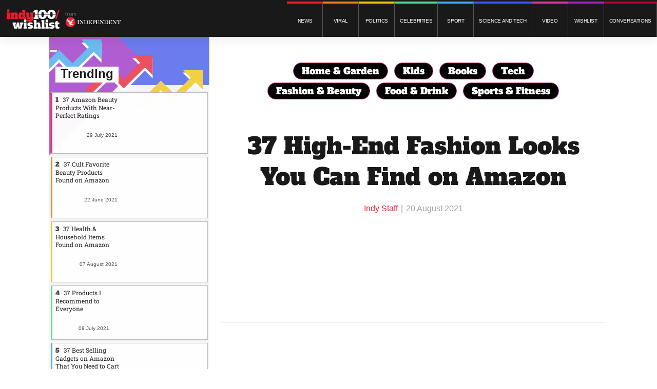

--- FILE ---
content_type: text/html; charset=utf-8
request_url: https://wishlist.indy100.com/high-end-fashion-looks-you-can-find-on-amazon/?rebelltitem=24
body_size: 80934
content:
<!DOCTYPE html><!-- Powered by RebelMouse. https://www.rebelmouse.com --><html lang="en"><head prefix="og: https://ogp.me/ns# article: https://ogp.me/ns/article#"><script type="application/ld+json">{"@context":"https://schema.org","@type":"NewsArticle","articleSection":"Cool Gadgets","author":{"@type":"Person","description":"","identifier":"22059784","image":{"@type":"ImageObject","url":"https://wishlist.indy100.com/res/avatars/default"},"name":"Indy Staff","url":"https://wishlist.indy100.com/u/22_words_staff"},"dateModified":"2021-08-23T16:59:57Z","datePublished":"2021-08-20T18:24:43Z","description":"You need to work on your plaid-itude because this sassy high-waisted mini skirt will make you a force to be reckoned with. High-waisted with a zipper close in a bodycon styling, this skirt comes in various shades of gray, red, and brown. Add tights and boots or just rock it with a pair of booties an...","headline":"37 High-End Fashion Looks You Can Find on Amazon","image":[{"@type":"ImageObject","height":600,"url":"https://assets.rebelmouse.io/eyJhbGciOiJIUzI1NiIsInR5cCI6IkpXVCJ9.eyJpbWFnZSI6Imh0dHBzOi8vYXNzZXRzLnJibC5tcy8yNzExMTQxMS9vcmlnaW4ucG5nIiwiZXhwaXJlc19hdCI6MTgxMjU1NjE0NX0.q05DR4XjM8kgwoOXdFtofu7_2BBmNy4CSMyqqdZFymU/img.png?width=980","width":1200},{"@type":"ImageObject","height":1200,"url":"https://assets.rebelmouse.io/eyJhbGciOiJIUzI1NiIsInR5cCI6IkpXVCJ9.eyJpbWFnZSI6Imh0dHBzOi8vYXNzZXRzLnJibC5tcy8yNzI2MDU5NS9vcmlnaW4ucG5nIiwiZXhwaXJlc19hdCI6MTgwNzIwMjU3Mn0.0-pP3vKhqWhEH1faLxQ3ysXO6FKd5-1fL5LmOF8ZCdg/img.png?width=1200&height=1200&coordinates=286%2C0%2C287%2C0","width":1200},{"@type":"ImageObject","height":1500,"url":"https://assets.rebelmouse.io/eyJhbGciOiJIUzI1NiIsInR5cCI6IkpXVCJ9.eyJpbWFnZSI6Imh0dHBzOi8vYXNzZXRzLnJibC5tcy8yNzI2MDU5NS9vcmlnaW4ucG5nIiwiZXhwaXJlc19hdCI6MTgwNzIwMjU3Mn0.0-pP3vKhqWhEH1faLxQ3ysXO6FKd5-1fL5LmOF8ZCdg/img.png?width=2000&height=1500&coordinates=182%2C0%2C182%2C0","width":2000},{"@type":"ImageObject","height":700,"url":"https://assets.rebelmouse.io/eyJhbGciOiJIUzI1NiIsInR5cCI6IkpXVCJ9.eyJpbWFnZSI6Imh0dHBzOi8vYXNzZXRzLnJibC5tcy8yNzI2MDU5NS9vcmlnaW4ucG5nIiwiZXhwaXJlc19hdCI6MTgwNzIwMjU3Mn0.0-pP3vKhqWhEH1faLxQ3ysXO6FKd5-1fL5LmOF8ZCdg/img.png?width=1245&height=700&coordinates=42%2C0%2C43%2C0","width":1245}],"keywords":["37_high_fashion"],"mainEntityOfPage":{"@id":"https://wishlist.indy100.com/high-end-fashion-looks-you-can-find-on-amazon/?rebelltitem=24#rebelltitem24","@type":"WebPage"},"publisher":{"@type":"Organization","logo":{"@type":"ImageObject","url":"https://assets.rebelmouse.io/eyJhbGciOiJIUzI1NiIsInR5cCI6IkpXVCJ9.eyJpbWFnZSI6Imh0dHBzOi8vYXNzZXRzLnJibC5tcy8yNjQzODU3OC9vcmlnaW4ucG5nIiwiZXhwaXJlc19hdCI6MTc5MDkwODQ1OH0.LwVdwCBQWBMG85VEx0jMiBueL_MEiYRXQtjISFZVdc8/img.png?width=210"},"name":"WishList Indy 100"},"thumbnailUrl":"https://assets.rebelmouse.io/eyJhbGciOiJIUzI1NiIsInR5cCI6IkpXVCJ9.eyJpbWFnZSI6Imh0dHBzOi8vYXNzZXRzLnJibC5tcy8yNzI2MDU5NS9vcmlnaW4ucG5nIiwiZXhwaXJlc19hdCI6MTgwNzIwMjU3Mn0.0-pP3vKhqWhEH1faLxQ3ysXO6FKd5-1fL5LmOF8ZCdg/img.png?width=210","url":"https://wishlist.indy100.com/high-end-fashion-looks-you-can-find-on-amazon/?rebelltitem=24#rebelltitem24"}</script><meta charset="utf-8"/><meta name="robots" content="noindex"/><link rel="preconnect" href="//www.google-analytics.com"/><!--link rel="preconnect" href="//fonts.googleapis.com"--><link rel="preconnect" href="//www.facebook.com"/><link rel="preconnect" href="//platform.twitter.com"/><link rel="preload" as="font" href="https://fonts.gstatic.com/s/lato/v17/S6uyw4BMUTPHjxAwXiWtFCfQ7A.woff2" type="font/woff2" crossorigin=""/><link rel="preload" as="font" href="https://fonts.gstatic.com/s/lato/v17/S6u9w4BMUTPHh6UVSwaPGQ3q5d0N7w.woff2" type="font/woff2" crossorigin=""/><link rel="preload" as="font" href="https://fonts.gstatic.com/s/alfaslabone/v10/6NUQ8FmMKwSEKjnm5-4v-4Jh2dJhe_escmA.woff2" type="font/woff2" crossorigin=""/><link rel="preload" as="font" href="https://fonts.gstatic.com/s/robotoslab/v13/BngMUXZYTXPIvIBgJJSb6ufN5qWr4xCC.woff2" type="font/woff2" crossorigin=""/><link rel="preload" href="https://assets.rebelmouse.io/eyJhbGciOiJIUzI1NiIsInR5cCI6IkpXVCJ9.eyJpbWFnZSI6Imh0dHBzOi8vYXNzZXRzLnJibC5tcy8yNzI2MDU5NS9vcmlnaW4ucG5nIiwiZXhwaXJlc19hdCI6MTgwNzIwMjU3Mn0.0-pP3vKhqWhEH1faLxQ3ysXO6FKd5-1fL5LmOF8ZCdg/img.png?width=2000&height=1500&quality=85&coordinates=182%2C0%2C182%2C0" as="image" fetchpriority="high"/><link rel="canonical" href="https://twentytwowords.com/high-end-fashion-looks-you-can-find-on-amazon/"/><meta property="fb:app_id" content="200167090048537"/><meta name="twitter:site" content="@"/><meta name="twitter:site:id" content=""/><meta property="og:type" content="article"/><meta property="article:section" content="Cool Gadgets"/><meta property="og:url" content="https://wishlist.indy100.com/high-end-fashion-looks-you-can-find-on-amazon/?rebelltitem=24#rebelltitem24"/><meta property="og:site_name" content="WishList Indy 100"/><meta property="og:image" content="https://assets.rebelmouse.io/eyJhbGciOiJIUzI1NiIsInR5cCI6IkpXVCJ9.eyJpbWFnZSI6Imh0dHBzOi8vYXNzZXRzLnJibC5tcy8yNzExMTQxMS9vcmlnaW4ucG5nIiwiZXhwaXJlc19hdCI6MTgxMjU1NjE0NX0.q05DR4XjM8kgwoOXdFtofu7_2BBmNy4CSMyqqdZFymU/img.png?width=1200&height=600"/><meta property="og:image:width" content="1200"/><meta property="og:image:height" content="600"/><meta property="og:title" content="​Perfectly Plaid"/><meta property="og:description" content="You need to work on your plaid-itude because this sassy high-waisted mini skirt will make you a force to be reckoned with. High-waisted with a zipper close in a bodycon styling, this skirt comes in various shades of gray, red, and brown. Add tights and boots or just rock it with a pair of booties an..."/><meta name="description" content="You don&#39;t have to spend a million bucks to look like a million bucks. Gucci, Fendi, Prada, and Chanel are the big labels we all aspire to have in our closets, but let&#39;s be realistic. My motto is, &quot;I&#39;d rather have 10 options that cost $10 apiece than one option that cost me a hundred.&quot; What can I say..."/><meta name="keywords" content="37_high_fashion"/><meta name="referrer" content="always"/><meta name="twitter:card" content="summary_large_image"/><meta name="twitter:image" content="https://assets.rebelmouse.io/eyJhbGciOiJIUzI1NiIsInR5cCI6IkpXVCJ9.eyJpbWFnZSI6Imh0dHBzOi8vYXNzZXRzLnJibC5tcy8yNzExMTQxMS9vcmlnaW4ucG5nIiwiZXhwaXJlc19hdCI6MTgxMjU1NjE0NX0.q05DR4XjM8kgwoOXdFtofu7_2BBmNy4CSMyqqdZFymU/img.png?width=1200&height=600"/><link rel="preconnect" href="https://assets.rebelmouse.io/" crossorigin="anonymous"/><link rel="preconnect" href="https://user-stats.rbl.ms/" crossorigin="anonymous"/><link rel="preconnect" href="https://pages-stats.rbl.ms/" crossorigin="anonymous"/><!--link rel="preload" href="https://static.rbl.ms/static/fonts/fontawesome/fontawesome-mini.woff" as="font" type="font/woff2" crossorigin--><script class="rm-i-script">window.REBELMOUSE_BOOTSTRAP_DATA = {"isUserLoggedIn": false, "site": {"id": 21978082, "isCommunitySite": false}, "runner": {"id": 21978082}, "post": {"id": 2654738508, "sections": [552453760, 551997580, 551997581], "shareUrl": "https%3A%2F%2Fwishlist.indy100.com%2Fhigh-end-fashion-looks-you-can-find-on-amazon%2F", "status": 0, "tags": ["37_high_fashion"]}, "path": "/high-end-fashion-looks-you-can-find-on-amazon/", "pathParams": {"slug": "high-end-fashion-looks-you-can-find-on-amazon"}, "resourceId": "pp_2654738508", "fbId": "200167090048537", "fbAppVersion": "v2.5", "clientGaId": "UA-9175091-1", "messageBusUri": "wss://messages.rebelmouse.io", "section": {"id": null}, "tag": {"slug": "37_high_fashion", "isSection": false}, "fullBootstrapUrl": "/res/bootstrap/data.js?site_id=21978082\u0026resource_id=pp_2654738508\u0026path_params=%7B%22slug%22%3A%22high-end-fashion-looks-you-can-find-on-amazon%22%7D\u0026rebelltitem=24\u0026override_device=desktop\u0026post_id=2654738508", "whitelabel_menu": {}, "useRiver": false, "engine": {"recaptchaSiteKey": null, "lazyLoadShortcodeImages": true, "backButtonGoToPage": true, "changeParticleUrlScroll": false, "countKeepReadingAsPageview": true, "defaultVideoPlayer": "", "theoPlayerLibraryLocation": "", "trackPageViewOnParticleUrlScroll": false, "webVitalsSampleRate": 100, "overrideDevicePixelRatio": null, "image_quality_level": 85, "sendEventsToCurrentDomain": false, "enableLoggedOutUserTracking": false, "useSmartLinks2": false}};
    </script><script class="rm-i-script">window.REBELMOUSE_BASE_ASSETS_URL = "https://wishlist.indy100.com/static/dist/social-ux/";
        window.REBELMOUSE_BASE_SSL_DOMAIN = "https://wishlist.indy100.com";
        window.REBELMOUSE_TASKS_QUEUE = [];
        window.REBELMOUSE_LOW_TASKS_QUEUE = [];
        window.REBELMOUSE_LOWEST_TASKS_QUEUE = [];
        window.REBELMOUSE_ACTIVE_TASKS_QUEUE = [];
        window.REBELMOUSE_STDLIB = {};
        window.RM_OVERRIDES = {};
        window.RM_AD_LOADER = [];
    </script><script src="https://wishlist.indy100.com/static/dist/social-ux/main.36c3749fa49db81ecd4f.bundle.mjs" class="rm-i-script" type="module" async="async" data-js-app="true" data-src-host="https://wishlist.indy100.com" data-src-file="main.mjs"></script><script src="https://wishlist.indy100.com/static/dist/social-ux/main.d0b30db35abc6251a38d.bundle.js" class="rm-i-script" nomodule="nomodule" defer="defer" data-js-app="true" data-src-host="https://wishlist.indy100.com" data-src-file="main.js"></script><script src="https://wishlist.indy100.com/static/dist/social-ux/runtime.5f2854bedb02943ff2a5.bundle.mjs" class="rm-i-script" type="module" async="async" data-js-app="true" data-src-host="https://wishlist.indy100.com" data-src-file="runtime.mjs"></script><script src="https://wishlist.indy100.com/static/dist/social-ux/runtime.5fe7c9a46d72403f8fd3.bundle.js" class="rm-i-script" nomodule="nomodule" defer="defer" data-js-app="true" data-src-host="https://wishlist.indy100.com" data-src-file="runtime.js"></script><!-- we collected enough need to fix it first before turn in back on--><!--script src="//cdn.ravenjs.com/3.16.0/raven.min.js" crossorigin="anonymous"></script--><!--script type="text/javascript">
        Raven.config('https://6b64f5cc8af542cbb920e0238864390a@sentry.io/147999').install();
    </script--><link rel="manifest" href="/manifest.json"/><meta name="theme-color" content="#647187"/><script class="rm-i-script">
        if ('serviceWorker' in navigator) {
          window.addEventListener('load', function() {
            navigator.serviceWorker.register('/sw.js').then(function(registration) {
              console.log('ServiceWorker registration successful with scope: ', registration.scope);
            }, function(err) {
              console.log('ServiceWorker registration failed: ', err);
            });
          });
        } else {
          console.log('ServiceWorker not enabled');
        }
    </script><script class="rm-i-script">
        // fallback error prone google tag setup
        var googletag = googletag || {};
        googletag.cmd = googletag.cmd || [];
    </script><meta http-equiv="X-UA-Compatible" content="IE=edge"/><meta name="viewport" content="width=device-width,initial-scale=1,minimum-scale=1.0"/><!-- TODO: move the default value from here --><title>​Perfectly Plaid | WishList Indy 100</title><style class="rm-i-styles">
        article,aside,details,figcaption,figure,footer,header,hgroup,nav,section{display:block;}audio,canvas,video{display:inline-block;}audio:not([controls]){display:none;}[hidden]{display:none;}html{font-size:100%;-webkit-text-size-adjust:100%;-ms-text-size-adjust:100%;}body{margin:0;font-size:1em;line-height:1.4;}body,button,input,select,textarea{font-family:Tahoma,sans-serif;color:#5A5858;}::-moz-selection{background:#145A7C;color:#fff;text-shadow:none;}::selection{background:#145A7C;color:#fff;text-shadow:none;}:focus{outline:5px auto #2684b1;}a:hover,a:active{outline:0;}abbr[title]{border-bottom:1px dotted;}b,strong{font-weight:bold;}blockquote{margin:1em 40px;}dfn{font-style:italic;}hr{display:block;height:1px;border:0;border-top:1px solid #ccc;margin:1em 0;padding:0;}ins{background:#ff9;color:#000;text-decoration:none;}mark{background:#ff0;color:#000;font-style:italic;font-weight:bold;}pre,code,kbd,samp{font-family:monospace,serif;_font-family:'courier new',monospace;font-size:1em;}pre{white-space:pre;white-space:pre-wrap;word-wrap:break-word;}q{quotes:none;}q:before,q:after{content:"";content:none;}small{font-size:85%;}sub,sup{font-size:75%;line-height:0;position:relative;vertical-align:baseline;}sup{top:-0.5em;}sub{bottom:-0.25em;}ul,ol{margin:1em 0;padding:0 0 0 40px;}dd{margin:0 0 0 40px;}nav ul,nav ol{list-style:none;list-style-image:none;margin:0;padding:0;}img{border:0;-ms-interpolation-mode:bicubic;vertical-align:middle;}svg:not(:root){overflow:hidden;}figure{margin:0;}form{margin:0;}fieldset{border:0;margin:0;padding:0;}label{cursor:pointer;}legend{border:0;padding:0;}button,input{line-height:normal;}button,input[type="button"],input[type="reset"],input[type="submit"]{cursor:pointer;-webkit-appearance:button;}input[type="checkbox"],input[type="radio"]{box-sizing:border-box;padding:0;}input[type="search"]{-webkit-appearance:textfield;box-sizing:content-box;}input[type="search"]::-webkit-search-decoration{-webkit-appearance:none;}button::-moz-focus-inner,input::-moz-focus-inner{border:0;padding:0;}textarea{overflow:auto;vertical-align:top;resize:vertical;}input:invalid,textarea:invalid{background-color:#fccfcc;}table{border-collapse:collapse;border-spacing:0;}td{vertical-align:top;}.ir{display:block;border:0;text-indent:-999em;overflow:hidden;background-color:transparent;background-repeat:no-repeat;text-align:left;direction:ltr;}.ir br{display:none;}.hidden{display:none !important;visibility:hidden;}.visuallyhidden{border:0;clip:rect(0 0 0 0);height:1px;margin:-1px;overflow:hidden;padding:0;position:absolute;width:1px;}.visuallyhidden.focusable:active,.visuallyhidden.focusable:focus{clip:auto;height:auto;margin:0;overflow:visible;position:static;width:auto;}.invisible{visibility:hidden;}.clearfix:before,.clearfix:after{content:"";display:table;}.clearfix:after{clear:both;}.clearfix{zoom:1;}.zindex20{z-index:20;}.zindex30{z-index:30;}.zindex40{z-index:40;}.zindex50{z-index:50;}html{font-size:18px;font-family:Lato,sans-serif;line-height:1.2;color:#191919;font-weight:normal;}body,button,input,select,textarea{font-family:Lato,sans-serif;color:#191919;}.col,body{font-size:1.6rem;line-height:1.2;}a{color:#CADEE2;text-decoration:none;}a:hover{color:#B7C6C9;text-decoration:none;}.with-primary-color{color:#CADEE2;}.with-primary-color:hover{color:#B7C6C9;}.js-tab,.js-keep-reading,.js-toggle{cursor:pointer;}.noselect{-webkit-touch-callout:none;-webkit-user-select:none;-khtml-user-select:none;-moz-user-select:none;-ms-user-select:none;user-select:none;}.tabs__tab{display:inline-block;padding:10px;}.tabs__tab-content{display:none;}.tabs__tab-content.active{display:block;}button:focus,input[type="text"],input[type="email"]{outline:0;}audio,canvas,iframe,img,svg,video{vertical-align:middle;max-width:100%;}textarea{resize:vertical;}.main{background-color:#fff;position:relative;overflow:hidden;}.valign-wrapper{display:-webkit-flex;display:-ms-flexbox;display:flex;-webkit-align-items:center;-ms-flex-align:center;align-items:center;}.valign-wrapper .valign{display:block;}#notification{position:fixed;}.article-module__controls-placeholder{position:absolute;}.display-block{display:block;}.cover-all{position:absolute;width:100%;height:100%;}.full-width{width:100%;}.fa{font-family:FontAwesome,"fontawesome-mini" !important;}.fa.fa-instagram{font-size:1.15em;}.fa-googleplus:before{content:"\f0d5";}.post-partial,.overflow-visible{overflow:visible !important;}.attribute-data{margin:0 10px 10px 0;padding:5px 10px;background-color:#CADEE2;color:white;border-radius:3px;margin-bottom:10px;display:inline-block;}.attribute-data[value=""]{display:none;}.badge{display:inline-block;overflow:hidden;}.badge-image{border-radius:100%;}.js-expandable.expanded .js-expand,.js-expandable:not(.expanded) .js-contract{display:none;}.js-scroll-trigger{display:block;width:100%;}.sticky-target:not(.legacy){position:fixed;opacity:0;top:0;will-change:transform;transform:translate3d(0px,0px,0px);}.sticky-target.legacy{position:relative;}.sticky-target.legacy.sticky-active{position:fixed;}.color-inherit:hover,.color-inherit{color:inherit;}.js-appear-on-expand{transition:all 350ms;height:0;overflow:hidden;opacity:0;}.content-container{display:none;}.expanded .content-container{display:block;}.expanded .js-appear-on-expand{opacity:1;height:auto;}.logged-out-user .js-appear-on-expand{height:0;opacity:0;}.h1,.h2{margin:0;padding:0;font-size:1em;font-weight:normal;}.lazyload-placeholder{display:none;position:absolute;text-align:center;background:rgba(0,0,0,0.1);top:0;bottom:0;left:0;right:0;}div[runner-lazy-loading] .lazyload-placeholder,iframe[runner-lazy-loading] + .lazyload-placeholder{display:block;}.abs-pos-center{position:absolute;top:0;bottom:0;left:0;right:0;margin:auto;}.relative{position:relative;}.runner-spinner{position:absolute;top:0;bottom:0;left:0;right:0;margin:auto;width:50px;}.runner-spinner:before{content:"";display:block;padding-top:100%;}.rm-non-critical-loaded .runner-spinner-circular{animation:rotate 2s linear infinite;height:100%;transform-origin:center center;width:100%;position:absolute;top:0;bottom:0;left:0;right:0;margin:auto;}.position-relative{position:relative;}.collection-button{display:inline-block;}.rm-non-critical-loaded .runner-spinner-path{stroke-dasharray:1,200;stroke-dashoffset:0;animation:dash 1.5s ease-in-out infinite,color 6s ease-in-out infinite;stroke-linecap:round;}.pagination-container .pagination-wrapper{display:flex;align-items:center;}.pagination-container .pagination-wrapper a{color:rgba(59,141,242,1);margin:0 5px;}@keyframes rotate{100%{transform:rotate(360deg);}}@keyframes dash{0%{stroke-dasharray:1,200;stroke-dashoffset:0;}50%{stroke-dasharray:89,200;stroke-dashoffset:-35px;}100%{stroke-dasharray:89,200;stroke-dashoffset:-124px;}}@keyframes color{100%,0%{stroke:rgba(255,255,255,1);}40%{stroke:rgba(255,255,255,0.6);}66%{stroke:rgba(255,255,255,0.9);}80%,90%{stroke:rgba(255,255,255,0.7);}}.js-section-loader-feature-container > .slick-list > .slick-track > .slick-slide:not(.slick-active){height:0;visibility:hidden;}.rebellt-item-media-container .instagram-media{margin-left:auto !important;margin-right:auto !important;}.js-hidden-panel{position:fixed;top:0;left:0;right:0;transition:all 300ms;z-index:10;}.js-hidden-panel.active{transform:translate3d(0,-100%,0);}.content{margin-left:auto;margin-right:auto;max-width:1100px;width:90%;}.ad-tag{text-align:center;}.ad-tag__inner{display:inline-block;}.content .ad-tag{margin-left:-5%;margin-right:-5%;}@media (min-width:768px){.content .ad-tag{margin-left:auto;margin-right:auto;}}.user-prefs{display:none;}.no-mb:not(:last-child){margin-bottom:0;}.no-mt:not(:first-child){margin-top:0;}.sm-mt-0:not(:empty):before,.sm-mt-1:not(:empty):before,.sm-mt-2:not(:empty):before,.sm-mb-0:not(:empty):after,.sm-mb-1:not(:empty):after,.sm-mb-2:not(:empty):after,.md-mt-0:not(:empty):before,.md-mt-1:not(:empty):before,.md-mt-2:not(:empty):before,.md-mb-0:not(:empty):after,.md-mb-1:not(:empty):after,.md-mb-2:not(:empty):after,.lg-mt-0:not(:empty):before,.lg-mt-1:not(:empty):before,.lg-mt-2:not(:empty):before,.lg-mb-0:not(:empty):after,.lg-mb-1:not(:empty):after,.lg-mb-2:not(:empty):after{content:'';display:block;overflow:hidden;}.sm-mt-0:not(:empty):before{margin-bottom:0;}.sm-mt-0 > *{margin-top:0;}.sm-mt-1:not(:empty):before{margin-bottom:-10px;}.sm-mt-1 > *{margin-top:10px;}.sm-mt-2:not(:empty):before{margin-bottom:-20px;}.sm-mt-2 > *{margin-top:20px;}.sm-mb-0:not(:empty):after{margin-top:0;}.sm-mb-0 > *{margin-bottom:0;}.sm-mb-1:not(:empty):after{margin-top:-10px;}.sm-mb-1 > *{margin-bottom:10px;}.sm-mb-2:not(:empty):after{margin-top:-20px;}.sm-mb-2 > *{margin-bottom:20px;}@media (min-width:768px){.md-mt-0:not(:empty):before{margin-bottom:0;}.md-mt-0 > *{margin-top:0;}.md-mt-1:not(:empty):before{margin-bottom:-10px;}.md-mt-1 > *{margin-top:10px;}.md-mt-2:not(:empty):before{margin-bottom:-20px;}.md-mt-2 > *{margin-top:20px;}.md-mb-0:not(:empty):after{margin-top:0;}.md-mb-0 > *{margin-bottom:0;}.md-mb-1:not(:empty):after{margin-top:-10px;}.md-mb-1 > *{margin-bottom:10px;}.md-mb-2:not(:empty):after{margin-top:-20px;}.md-mb-2 > *{margin-bottom:20px;}}@media (min-width:1024px){.lg-mt-0:not(:empty):before{margin-bottom:0;}.lg-mt-0 > *{margin-top:0;}.lg-mt-1:not(:empty):before{margin-bottom:-10px;}.lg-mt-1 > *{margin-top:10px;}.lg-mt-2:not(:empty):before{margin-bottom:-20px;}.lg-mt-2 > *{margin-top:20px;}.lg-mb-0:not(:empty):after{margin-top:0;}.lg-mb-0 > *{margin-bottom:0;}.lg-mb-1:not(:empty):after{margin-top:-10px;}.lg-mb-1 > *{margin-bottom:10px;}.lg-mb-2:not(:empty):after{margin-top:-20px;}.lg-mb-2 > *{margin-bottom:20px;}}.sm-cp-0{padding:0;}.sm-cp-1{padding:10px;}.sm-cp-2{padding:20px;}@media (min-width:768px){.md-cp-0{padding:0;}.md-cp-1{padding:10px;}.md-cp-2{padding:20px;}}@media (min-width:1024px){.lg-cp-0{padding:0;}.lg-cp-1{padding:10px;}.lg-cp-2{padding:20px;}}.mb-2 > *{margin-bottom:20px;}.mb-2 > :last-child{margin-bottom:0;}.v-sep > *{margin-bottom:20px;}@media (min-width:768px){.v-sep > *{margin-bottom:40px;}}.v-sep > *:last-child{margin-bottom:0;}@media only screen and (max-width:767px){.hide-mobile{display:none !important;}}@media only screen and (max-width:1023px){.hide-tablet-and-mobile{display:none !important;}}@media only screen and (min-width:768px){.hide-tablet-and-desktop{display:none !important;}}@media only screen and (min-width:768px) and (max-width:1023px){.hide-tablet{display:none !important;}}@media only screen and (min-width:1024px){.hide-desktop{display:none !important;}}.row.px10{margin-left:-10px;margin-right:-10px;}.row.px10 > .col{padding-left:10px;padding-right:10px;}.row.px20{margin-left:-20px;margin-right:-20px;}.row.px20 > .col{padding-left:20px;padding-right:20px;}.row{margin-left:auto;margin-right:auto;overflow:hidden;}.row:after{content:'';display:table;clear:both;}.row:not(:empty){margin-bottom:-20px;}.col{margin-bottom:20px;}@media (min-width:768px){.col{margin-bottom:40px;}.row:not(:empty){margin-bottom:-40px;}}.row .col{float:left;box-sizing:border-box;}.row .col.pull-right{float:right;}.row .col.s1{width:8.3333333333%;}.row .col.s2{width:16.6666666667%;}.row .col.s3{width:25%;}.row .col.s4{width:33.3333333333%;}.row .col.s5{width:41.6666666667%;}.row .col.s6{width:50%;}.row .col.s7{width:58.3333333333%;}.row .col.s8{width:66.6666666667%;}.row .col.s9{width:75%;}.row .col.s10{width:83.3333333333%;}.row .col.s11{width:91.6666666667%;}.row .col.s12{width:100%;}@media only screen and (min-width:768px){.row .col.m1{width:8.3333333333%;}.row .col.m2{width:16.6666666667%;}.row .col.m3{width:25%;}.row .col.m4{width:33.3333333333%;}.row .col.m5{width:41.6666666667%;}.row .col.m6{width:50%;}.row .col.m7{width:58.3333333333%;}.row .col.m8{width:66.6666666667%;}.row .col.m9{width:75%;}.row .col.m10{width:83.3333333333%;}.row .col.m11{width:91.6666666667%;}.row .col.m12{width:100%;}}@media only screen and (min-width:1024px){.row .col.l1{width:8.3333333333%;}.row .col.l2{width:16.6666666667%;}.row .col.l3{width:25%;}.row .col.l4{width:33.3333333333%;}.row .col.l5{width:41.6666666667%;}.row .col.l6{width:50%;}.row .col.l7{width:58.3333333333%;}.row .col.l8{width:66.6666666667%;}.row .col.l9{width:75%;}.row .col.l10{width:83.3333333333%;}.row .col.l11{width:91.6666666667%;}.row .col.l12{width:100%;}}.widget{position:relative;box-sizing:border-box;}.widget:hover .widget__headline a{color:#B7C6C9;}.widget__headline{color:#191919;cursor:pointer;}.widget__headline-text{font-family:inherit;color:inherit;word-break:break-word;}.widget__section-text{display:block;}.image,.widget__image{background-position:center;background-repeat:no-repeat;background-size:cover;display:block;z-index:0;}.widget__play{position:absolute;width:100%;height:100%;text-align:center;}.rm-widget-image-holder{position:relative;}.rm-video-holder{position:absolute;width:100%;height:100%;top:0;left:0;}.rm-zindex-hidden{display:none;z-index:-1;}.rm-widget-image-holder .widget__play{top:0;left:0;}.image.no-image{background-color:#e4e4e4;}.widget__video{position:relative;}.widget__video .rm-scrop-spacer{padding-bottom:56.25%;}.widget__video.rm-video-tiktok{max-width:605px;}.widget__video video,.widget__video iframe{position:absolute;top:0;left:0;height:100%;}.widget__product-vendor{font-size:1.5em;line-height:1.5;margin:25px 0;}.widget__product-buy-link{margin:15px 0;}.widget__product-buy-link-btn{background-color:#000;color:#fff;display:inline-block;font-size:1.6rem;line-height:1em;padding:1.25rem;font-weight:700;}.widget__product-buy-btn:hover{color:#fff;}.widget__product-price{font-size:1.5em;line-height:1.5;margin:25px 0;}.widget__product-compare-at-price{text-decoration:line-through;}.rebellt-item.is--mobile,.rebellt-item.is--tablet{margin-bottom:0.85em;}.rebellt-item.show_columns_on_mobile.col2,.rebellt-item.show_columns_on_mobile.col3{display:inline-block;vertical-align:top;}.rebellt-item.show_columns_on_mobile.col2{width:48%;}.rebellt-item.show_columns_on_mobile.col3{width:32%;}@media only screen and (min-width:768px){.rebellt-item.col2:not(.show_columns_on_mobile),.rebellt-item.col3:not(.show_columns_on_mobile){display:inline-block;vertical-align:top;}.rebellt-item.col2:not(.show_columns_on_mobile){width:48%;}.rebellt-item.col3:not(.show_columns_on_mobile){width:32%;}}.rebellt-item.parallax{background-size:cover;background-attachment:fixed;position:relative;left:calc(-50vw + 50%);width:100vw;min-height:100vh;padding:0 20%;box-sizing:border-box;max-width:inherit;text-align:center;z-index:3;}.rebellt-item.parallax.is--mobile{background-position:center;margin-bottom:0;padding:0 15%;}.rebellt-item.parallax.has-description:before,.rebellt-item.parallax.has-description:after{content:"";display:block;padding-bottom:100%;}.rebellt-item.parallax.has-description.is--mobile:before,.rebellt-item.parallax.has-description.is--mobile:after{padding-bottom:90vh;}.rebellt-item.parallax h3,.rebellt-item.parallax p{color:white;text-shadow:1px 0 #000;}.rebellt-item.parallax.is--mobile p{font-size:18px;font-weight:400;}.rebellt-ecommerce h3{font-size:1.8em;margin-bottom:15px;}.rebellt-ecommerce--vendor{font-size:1.5em;line-height:1.5;margin:25px 0;}.rebellt-ecommerce--price{font-size:1.5em;line-height:1.5;margin:25px 0;}.rebellt-ecommerce--compare-at-price{text-decoration:line-through;}.rebellt-ecommerce--buy{margin:15px 0;}.rebellt-ecommerce--btn{background-color:#000;color:#fff;display:inline-block;font-size:1.6rem;line-height:1em;padding:1.25rem;font-weight:700;}.rebellt-ecommerce--btn:hover{color:#fff;}.rebelbar.skin-simple{height:50px;line-height:50px;color:#191919;font-size:1.2rem;border-left:none;border-right:none;background-color:#fff;}.rebelbar.skin-simple .rebelbar__inner{position:relative;height:100%;margin:0 auto;padding:0 20px;max-width:1300px;}.rebelbar.skin-simple .logo{float:left;}.rebelbar.skin-simple .logo__image{max-height:50px;max-width:190px;}.rebelbar--fake.skin-simple{position:relative;border-color:#fff;}.rebelbar--fixed.skin-simple{position:absolute;width:100%;z-index:3;}.with-fixed-header .rebelbar--fixed.skin-simple{position:fixed;top:0;}.rebelbar.skin-simple .rebelbar__menu-toggle{position:relative;cursor:pointer;float:left;text-align:center;font-size:0;width:50px;margin-left:-15px;height:100%;color:#191919;}.rebelbar.skin-simple i{vertical-align:middle;display:inline-block;font-size:20px;}.rebelbar.skin-simple .rebelbar__menu-toggle:hover{color:#B7C6C9;}.rebelbar.skin-simple .rebelbar__section-links{display:none;padding:0 100px 0 40px;overflow:hidden;height:100%;}.rebelbar.skin-simple .rebelbar__section-list{margin:0 -15px;height:100%;}.rebelbar.skin-simple .rebelbar__section-links li{display:inline-block;padding:0 15px;text-align:left;}.rebelbar.skin-simple .rebelbar__section-link{color:#191919;display:block;font-size:1.8rem;font-weight:400;text-decoration:none;}.rebelbar.skin-simple .rebelbar__section-link:hover{color:#B7C6C9;}.rebelbar.skin-simple .rebelbar__sharebar.sharebar{display:none;}.rebelbar.skin-simple .rebelbar__section-list.js--active .rebelbar__more-sections-button{visibility:visible;}.rebelbar.skin-simple .rebelbar__more-sections-button{cursor:pointer;visibility:hidden;}.rebelbar.skin-simple #rebelbar__more-sections{visibility:hidden;position:fixed;line-height:70px;left:0;width:100%;background-color:#1f1f1f;}.rebelbar.skin-simple #rebelbar__more-sections a{color:white;}.rebelbar.skin-simple #rebelbar__more-sections.opened{visibility:visible;}@media only screen and (min-width:768px){.rebelbar.skin-simple .rebelbar__menu-toggle{margin-right:15px;}.rebelbar.skin-simple{height:100px;line-height:100px;font-weight:700;}.rebelbar.skin-simple .logo__image{max-width:350px;max-height:100px;}.rebelbar.skin-simple .rebelbar__inner{padding:0 40px;}.rebelbar.skin-simple .rebelbar__sharebar.sharebar{float:left;margin-top:20px;margin-bottom:20px;padding-left:40px;}}@media (min-width:960px){.rebelbar.skin-simple .rebelbar__section-links{display:block;}.with-floating-shares .rebelbar.skin-simple .search-form{display:none;}.with-floating-shares .rebelbar.skin-simple .rebelbar__sharebar.sharebar{display:block;}.with-floating-shares .rebelbar.skin-simple .rebelbar__section-links{display:none;}}.menu-global{display:none;width:100%;position:fixed;z-index:3;color:white;background-color:#1a1a1a;height:100%;font-size:1.8rem;overflow-y:auto;overflow-x:hidden;line-height:1.6em;}@media (min-width:768px){.menu-global{display:block;max-width:320px;top:0;-webkit-transform:translate(-320px,0);transform:translate(-320px,0);transform:translate3d(-320px,0,0);}.menu-global,.all-content-wrapper{transition:transform .2s cubic-bezier(.2,.3,.25,.9);}}.menu-overlay{position:fixed;top:-100%;left:0;height:0;width:100%;cursor:pointer;visibility:hidden;opacity:0;transition:opacity 200ms;}.menu-opened .menu-overlay{visibility:visible;height:100%;z-index:1;opacity:1;top:0;}@media only screen and (min-width:768px){.menu-opened .menu-overlay{z-index:10;background:rgba(255,255,255,.6);}}@media (min-width:960px){.logged-out-user .rebelbar.skin-simple .menu-overlay{display:none;}}@media (min-width:600px){.rm-resized-container-5{width:5%;}.rm-resized-container-10{width:10%;}.rm-resized-container-15{width:15%;}.rm-resized-container-20{width:20%;}.rm-resized-container-25{width:25%;}.rm-resized-container-30{width:30%;}.rm-resized-container-35{width:35%;}.rm-resized-container-40{width:40%;}.rm-resized-container-45{width:45%;}.rm-resized-container-50{width:50%;}.rm-resized-container-55{width:55%;}.rm-resized-container-60{width:60%;}.rm-resized-container-65{width:65%;}.rm-resized-container-70{width:70%;}.rm-resized-container-75{width:75%;}.rm-resized-container-80{width:80%;}.rm-resized-container-85{width:85%;}.rm-resized-container-90{width:90%;}.rm-resized-container-95{width:95%;}.rm-resized-container-100{width:100%;}}.rm-embed-container{position:relative;}.rm-embed-container.rm-embed-instagram{max-width:540px;}.rm-embed-container.rm-embed-tiktok{max-width:572px;min-height:721px;}.rm-embed-container.rm-embed-tiktok blockquote,.rm-embed-twitter blockquote{all:revert;}.rm-embed-container.rm-embed-tiktok blockquote{margin-left:0;margin-right:0;position:relative;}.rm-embed-container.rm-embed-tiktok blockquote,.rm-embed-container.rm-embed-tiktok blockquote > iframe,.rm-embed-container.rm-embed-tiktok blockquote > section{width:100%;min-height:721px;display:block;}.rm-embed-container.rm-embed-tiktok blockquote > section{position:absolute;top:0;left:0;right:0;bottom:0;display:flex;align-items:center;justify-content:center;flex-direction:column;text-align:center;}.rm-embed-container.rm-embed-tiktok blockquote > section:before{content:"";display:block;width:100%;height:300px;border-radius:8px;}.rm-embed-container > .rm-embed,.rm-embed-container > .rm-embed-holder{position:absolute;top:0;left:0;}.rm-embed-holder{display:block;height:100%;width:100%;display:flex;align-items:center;}.rm-embed-container > .rm-embed-spacer{display:block;}.rm-embed-twitter{max-width:550px;margin-top:10px;margin-bottom:10px;}.rm-embed-twitter blockquote{position:relative;height:100%;width:100%;flex-direction:column;display:flex;align-items:center;justify-content:center;flex-direction:column;text-align:center;}.rm-embed-twitter:not(.rm-off) .twitter-tweet{margin:0 !important;}.logo__image,.image-element__img,.rm-lazyloadable-image{max-width:100%;height:auto;}.logo__image,.image-element__img{width:auto;}@media (max-width:768px){.rm-embed-spacer.rm-embed-spacer-desktop{display:none;}}@media (min-width:768px){.rm-embed-spacer.rm-embed-spacer-mobile{display:none;}}.sharebar{margin:0 -4px;padding:0;font-size:0;line-height:0;}.sharebar a{color:#fff;}.sharebar a:hover{text-decoration:none;color:#fff;}.sharebar .share,.sharebar .share-plus{display:inline-block;margin:0 4px;font-size:14px;font-weight:400;padding:0 10px;width:20px;min-width:20px;height:40px;line-height:38px;text-align:center;vertical-align:middle;border-radius:2px;}.sharebar .share-plus i,.sharebar .share i{display:inline-block;vertical-align:middle;}.sharebar .hide-button{display:none;}.sharebar.enable-panel .hide-button{display:inline-block;}.sharebar.enable-panel .share-plus{display:none;}.sharebar.with-first-button-caption:not(.enable-panel) .share:first-child{width:68px;}.sharebar.with-first-button-caption:not(.enable-panel) .share:first-child:after{content:'Share';padding-left:5px;vertical-align:middle;}.sharebar--fixed{display:none;position:fixed;bottom:0;z-index:1;text-align:center;width:100%;left:0;margin:20px auto;}.with-floating-shares .sharebar--fixed{display:block;}.sharebar.fly_shared:not(.enable-panel) .share:nth-child(5){display:none;}.share-media-panel .share-media-panel-pinit{position:absolute;right:0;bottom:0;background-color:transparent;}.share-media-panel-pinit_share{background-image:url('/static/img/whitelabel/runner/spritesheets/pin-it-sprite.png');background-color:#BD081C;background-position:-1px -17px;border-radius:4px;float:right;height:34px;margin:7px;width:60px;background-size:194px auto;}.share-media-panel-pinit_share:hover{opacity:.9;}@media (min-width:768px){.sharebar .share-plus .fa,.sharebar .share .fa{font-size:22px;}.sharebar .share,.sharebar .share-plus{padding:0 15px;width:30px;min-width:30px;height:60px;line-height:60px;margin:0 4px;font-size:16px;}.sharebar.with-first-button-caption:not(.enable-panel) .share:first-child{width:180px;}.sharebar.with-first-button-caption:not(.enable-panel) .share:first-child:after{content:'Share this story';padding-left:10px;vertical-align:middle;text-transform:uppercase;}.share-media-panel-pinit_share{background-position:-60px -23px;height:45px;margin:10px;width:80px;}}.action-btn{display:block;font-size:1.6rem;color:#CADEE2;cursor:pointer;border:2px solid #CADEE2;border-color:#CADEE2;border-radius:2px;line-height:1em;padding:1.6rem;font-weight:700;text-align:center;}.action-btn:hover{color:#B7C6C9;border:2px solid #B7C6C9;border-color:#B7C6C9;}.section-headline__text{font-size:3rem;font-weight:700;line-height:1;}.section-headline__text{color:#191919;}@media (min-width:768px){.section-headline__text{font-size:3.6rem;}.content__main .section-headline__text{margin-top:-.3rem;margin-bottom:2rem;}}.module-headline__text{font-size:3rem;font-weight:700;color:#262626;}@media (min-width:768px){.module-headline__text{font-size:3.6rem;}}.search-form{position:absolute;top:0;right:20px;z-index:1;}.search-form__text-input{display:none;height:42px;font-size:1.3rem;background-color:#f4f4f4;border:none;color:#8f8f8f;text-indent:10px;padding:0;width:220px;position:absolute;right:-10px;top:0;bottom:0;margin:auto;}.search-form .search-form__submit{display:none;position:relative;border:none;bottom:2px;background-color:transparent;}.search-form__text-input:focus,.search-form__submit:focus{border:0 none;-webkit-box-shadow:none;-moz-box-shadow:none;box-shadow:none;outline:0 none;}.show-search .search-form__close{position:absolute;display:block;top:0;bottom:0;margin:auto;height:1rem;right:-28px;}.search-form__open{vertical-align:middle;bottom:2px;display:inline-block;position:relative;color:#191919;font-size:1.9rem;}.show-search .search-form__text-input{display:block;}.show-search .search-form__submit{display:inline-block;vertical-align:middle;padding:0;color:#191919;font-size:1.9rem;}.search-form__close,.show-search .search-form__open{display:none;}.quick-search{display:block;border-bottom:1px solid #d2d2d2;padding:24px 0 28px;margin-bottom:20px;position:relative;}.quick-search__submit{background-color:transparent;border:0;padding:0;margin:0;position:absolute;zoom:.75;color:#000;}.quick-search__input{background-color:transparent;border:0;padding:0;font-size:1.5rem;font-weight:700;line-height:3em;padding-left:40px;width:100%;box-sizing:border-box;}@media (min-width:768px){.search-form{right:40px;}.quick-search{margin-bottom:40px;padding:0 0 20px;}.quick-search__submit{zoom:1;}.quick-search__input{line-height:2.2em;padding-left:60px;}}.search-widget{position:relative;}.search-widget__input,.search-widget__submit{border:none;padding:0;margin:0;color:#191919;background:transparent;font-size:inherit;line-height:inherit;}.social-links__link{display:inline-block;padding:12px;line-height:0;width:25px;height:25px;border-radius:50%;margin:0 6px;font-size:1.5em;text-align:center;position:relative;vertical-align:middle;color:white;}.social-links__link:hover{color:white;}.social-links__link > span{position:absolute;top:0;left:0;right:0;bottom:0;margin:auto;height:1em;}.article__body{}.body-description .horizontal-rule{border-top:2px solid #eee;}.article-content blockquote{border-left:5px solid #CADEE2;border-left-color:#CADEE2;color:#656565;padding:0 0 0 25px;margin:1em 0 1em 25px;}.article__splash-custom{position:relative;}.body hr{display:none;}.article-content .media-caption{color:#9a9a9a;font-size:1.4rem;line-height:2;}.giphy-image{margin-bottom:0;}.article-body a{word-wrap:break-word;}.article-content .giphy-image__credits-wrapper{margin:0;}.article-content .giphy-image__credits{color:#000;font-size:1rem;}.article-content .image-media,.article-content .giphy-image .media-photo-credit{display:block;}.tags{color:#CADEE2;margin:0 -5px;}.tags__item{margin:5px;display:inline-block;}.tags .tags__item{line-height:1;}.slideshow .carousel-control{overflow:hidden;}.shortcode-media .media-caption,.shortcode-media .media-photo-credit{display:block;}@media (min-width:768px){.tags{margin:0 -10px;}.tags__item{margin:10px;}.article-content__comments-wrapper{border-bottom:1px solid #d2d2d2;margin-bottom:20px;padding-bottom:40px;}}.subscription-widget{background:#CADEE2;padding:30px;}.subscription-widget .module-headline__text{text-align:center;font-size:2rem;font-weight:400;color:#fff;}.subscription-widget .social-links{margin-left:-10px;margin-right:-10px;text-align:center;font-size:0;}.subscription-widget .social-links__link{display:inline-block;vertical-align:middle;width:39px;height:39px;color:#fff;box-sizing:border-box;border-radius:50%;font-size:20px;margin:0 5px;line-height:35px;background:transparent;border:2px solid #fff;border-color:#fff;}.subscription-widget .social-links__link:hover{color:#B7C6C9;border-color:#B7C6C9;background:transparent;}.subscription-widget .social-links__link .fa-instagram{margin:5px 0 0 1px;}.subscription-widget__site-links{margin:30px -5px;text-align:center;font-size:.8em;}.subscription-widget__site-link{padding:0 5px;color:inherit;}.newsletter-element__form{text-align:center;position:relative;max-width:500px;margin-left:auto;margin-right:auto;}.newsletter-element__submit,.newsletter-element__input{border:0;padding:10px;font-size:1.6rem;font-weight:500;height:40px;line-height:20px;margin:0;}.newsletter-element__submit{background:#262626;color:#fff;position:absolute;top:0;right:0;}.newsletter-element__submit:hover{opacity:.9;}.newsletter-element__input{background:#f4f4f4;width:100%;color:#8f8f8f;padding-right:96px;box-sizing:border-box;}.gdpr-cookie-wrapper{position:relative;left:0;right:0;padding:.5em;box-sizing:border-box;}.gdpr-cookie-controls{text-align:right;}.runner-authors-list{margin-top:0;margin-bottom:0;padding-left:0;list-style-type:none;}.runner-authors-author-wrapper{display:flex;flex-direction:row;flex-wrap:nowrap;justify-content:flex-start;align-items:stretch;align-content:stretch;}.runner-authors-avatar-thumb{display:inline-block;border-radius:100%;width:55px;height:55px;background-repeat:no-repeat;background-position:center;background-size:cover;overflow:hidden;}.runner-authors-avatar-thumb img{width:100%;height:100%;display:block;object-fit:cover;border-radius:100%;}.runner-authors-avatar-fallback{display:flex;align-items:center;justify-content:center;width:100%;height:100%;font-size:12px;line-height:1.1;text-align:center;padding:4px;background:#e0e0e0;color:#555;font-weight:600;text-transform:uppercase;border-radius:100%;overflow:hidden;}.runner-authors-author-info{width:calc(100% - 55px);}.runner-author-name-container{padding:0 6px;}.rm-breadcrumb__list{margin:0;padding:0;}.rm-breadcrumb__item{list-style-type:none;display:inline;}.rm-breadcrumb__item:last-child .rm-breadcrumb__separator{display:none;}.rm-breadcrumb__item:last-child .rm-breadcrumb__link,.rm-breadcrumb__link.disabled{pointer-events:none;color:inherit;}.social-tab-i .share-fb:after,.social-tab-i .share-tw:after{content:none;}.share-buttons .social-tab-i a{margin-right:0;}.share-buttons .social-tab-i li{line-height:1px;float:left;}.share-buttons .social-tab-i ul{margin:0;padding:0;list-style:none;}.share-tab-img{max-width:100%;padding:0;margin:0;position:relative;overflow:hidden;display:inline-block;}.share-buttons .social-tab-i{position:absolute;bottom:0;right:0;margin:0;padding:0;z-index:1;list-style-type:none;}.close-share-mobile,.show-share-mobile{background-color:rgba(0,0,0,.75);}.share-buttons .social-tab-i.show-mobile-share-bar .close-share-mobile,.share-buttons .social-tab-i .show-share-mobile,.share-buttons .social-tab-i .share{width:30px;height:30px;line-height:27px;padding:0;text-align:center;display:inline-block;vertical-align:middle;}.share-buttons .social-tab-i.show-mobile-share-bar .show-share-mobile,.share-buttons .social-tab-i .close-share-mobile{display:none;}.share-buttons .social-tab-i .icons-share{vertical-align:middle;display:inline-block;font:normal normal normal 14px/1 FontAwesome;color:white;}.social-tab-i .icons-share.fb:before{content:'\f09a';}.social-tab-i .icons-share.tw:before{content:'\f099';}.social-tab-i .icons-share.pt:before{content:'\f231';}.social-tab-i .icons-share.tl:before{content:'\f173';}.social-tab-i .icons-share.em:before{content:'\f0e0';}.social-tab-i .icons-share.sprite-shares-close:before{content:'\f00d';}.social-tab-i .icons-share.sprite-shares-share:before{content:'\f1e0';}@media only screen and (max-width:768px){.share-tab-img .social-tab-i{display:block;}.share-buttons .social-tab-i .share{display:none;}.share-buttons .social-tab-i.show-mobile-share-bar .share{display:block;}.social-tab-i li{float:left;}}@media only screen and (min-width:769px){.social-tab-i .close-share-mobile,.social-tab-i .show-share-mobile{display:none !important;}.share-tab-img .social-tab-i{display:none;}.share-tab-img:hover .social-tab-i{display:block;}.share-buttons .social-tab-i .share{width:51px;height:51px;line-height:47px;}.share-buttons .social-tab-i{margin:5px 0 0 5px;top:0;left:0;bottom:auto;right:auto;display:none;}.share-buttons .social-tab-i .share{display:block;}}.accesibility-hidden{border:0;clip:rect(1px 1px 1px 1px);clip:rect(1px,1px,1px,1px);height:1px;margin:-1px;overflow:hidden;padding:0;position:absolute;width:1px;background:#000;color:#fff;}body:not(.rm-non-critical-loaded) .follow-button{display:none;}.posts-custom .posts-wrapper:after{content:"";display:block;margin-bottom:-20px;}.posts-custom .widget{margin-bottom:20px;width:100%;}.posts-custom .widget__headline,.posts-custom .social-date{display:block;}.posts-custom .social-date{color:#a4a2a0;font-size:1.4rem;}.posts-custom[data-attr-layout_headline] .widget{vertical-align:top;}.posts-custom[data-attr-layout_headline="top"] .widget{vertical-align:bottom;}.posts-custom .posts-wrapper{margin-left:0;margin-right:0;font-size:0;line-height:0;}.posts-custom .widget{display:inline-block;}.posts-custom article{margin:0;box-sizing:border-box;font-size:1.6rem;line-height:1.2;}.posts-custom[data-attr-layout_columns="2"] article,.posts-custom[data-attr-layout_columns="3"] article,.posts-custom[data-attr-layout_columns="4"] article{margin:0 10px;}.posts-custom[data-attr-layout_columns="2"] .posts-wrapper,.posts-custom[data-attr-layout_columns="3"] .posts-wrapper,.posts-custom[data-attr-layout_columns="4"] .posts-wrapper{margin-left:-10px;margin-right:-10px;}@media (min-width:768px){.posts-custom[data-attr-layout_columns="2"] .widget{width:50%;}.posts-custom[data-attr-layout_columns="3"] .widget{width:33.3333%;}.posts-custom[data-attr-layout_columns="4"] .widget{width:25%;}}.posts-custom .widget__headline{font-size:1em;font-weight:700;word-wrap:break-word;}.posts-custom .widget__section{display:block;}.posts-custom .widget__head{position:relative;}.posts-custom .widget__head .widget__body{position:absolute;padding:5%;bottom:0;left:0;box-sizing:border-box;width:100%;background:rgba(0,0,0,0.4);background:linear-gradient(transparent 5%,rgba(0,0,0,0.5));}.posts-custom .widget__head .social-author__name,.posts-custom .widget__head .main-author__name,.posts-custom .widget__head .social-author__social-name,.posts-custom .widget__head .main-author__social-name,.posts-custom .widget__head .widget__headline,.posts-custom .widget__head .widget__subheadline{color:white;}.posts-custom .widget__subheadline *{display:inline;}.posts-custom .main-author__avatar,.posts-custom .social-author__avatar{float:left;border-radius:50%;margin-right:8px;height:30px;width:30px;min-width:30px;overflow:hidden;position:relative;}.posts-custom .main-author__name,.posts-custom .social-author__name{color:#1f1f1f;font-size:1.4rem;font-weight:700;line-height:1.2;display:inline;overflow:hidden;text-overflow:ellipsis;white-space:nowrap;position:relative;}.posts-custom .main-author__social-name,.posts-custom .social-author__social-name{color:#757575;display:block;font-size:1.2rem;line-height:0.8em;}.posts-custom .main-author__name:hover,.posts-custom .social-author__name:hover,.posts-custom .main-author__social-name:hover,.posts-custom .social-author__social-name:hover{color:#B7C6C9;}.posts-custom[data-attr-layout_carousel] .posts-wrapper:after{margin-bottom:0 !important;}.posts-custom[data-attr-layout_carousel] .widget{margin-bottom:0 !important;}.posts-custom[data-attr-layout_carousel][data-attr-layout_columns="1"] .posts-wrapper:not(.slick-initialized) .widget:not(:first-child),.posts-custom[data-attr-layout_carousel]:not([data-attr-layout_columns="1"]) .posts-wrapper:not(.slick-initialized){display:none !important;}.posts-custom .slick-arrow{position:absolute;top:0;bottom:0;width:7%;max-width:60px;min-width:45px;min-height:60px;height:15%;color:white;border:0;margin:auto 10px;background:#CADEE2;z-index:1;cursor:pointer;font-size:1.6rem;line-height:1;opacity:0.9;}.posts-custom .slick-prev{left:0;}.posts-custom .slick-next{right:0;}.posts-custom .slick-arrow:before{position:absolute;left:0;right:0;width:13px;bottom:0;top:0;margin:auto;height:16px;}.posts-custom .slick-arrow:hover{background:#B7C6C9;opacity:1;}.posts-custom .slick-dots{display:block;padding:10px;box-sizing:border-box;text-align:center;margin:0 -5px;}.posts-custom .slick-dots li{display:inline-block;margin:0 5px;}.posts-custom .slick-dots button{font-size:0;width:10px;height:10px;display:inline-block;line-height:0;border:0;background:#CADEE2;border-radius:7px;padding:0;margin:0;vertical-align:middle;outline:none;}.posts-custom .slick-dots .slick-active button,.posts-custom .slick-dots button:hover{background:#B7C6C9;}.posts-custom hr{display:none;}.posts-custom{}.posts-custom blockquote{border-left:5px solid #CADEE2;border-left-color:#CADEE2;color:#656565;padding:0 0 0 25px;margin:1em 0 1em 25px;}.posts-custom .media-caption{color:#9a9a9a;font-size:1.4rem;line-height:2;}.posts-custom a{word-wrap:break-word;}.posts-custom .giphy-image__credits-wrapper{margin:0;}.posts-custom .giphy-image__credits{color:#000;font-size:1rem;}.posts-custom .body .image-media,.posts-custom .body .giphy-image .media-photo-credit{display:block;}.posts-custom .widget__shares.enable-panel .share-plus,.posts-custom .widget__shares:not(.enable-panel) .hide-button{display:none;}.posts-custom .widget__shares{margin-left:-10px;margin-right:-10px;font-size:0;}.posts-custom .widget__shares .share{display:inline-block;padding:5px;line-height:0;width:25px;height:25px;border-radius:50%;margin:0 10px;font-size:1.5rem;text-align:center;position:relative;vertical-align:middle;color:white;}.posts-custom .widget__shares .share:hover{color:white;}.posts-custom .widget__shares i{position:absolute;top:0;left:0;right:0;bottom:0;margin:auto;height:1em;}.infinite-scroll-wrapper:not(.rm-loading){width:1px;height:1px;}.infinite-scroll-wrapper.rm-loading{width:1px;}.rm-loadmore-placeholder.rm-loading{display:block;width:100%;}.widget__shares button.share,.social-tab-buttons button.share{box-sizing:content-box;}.social-tab-buttons button.share{border:none;}.post-splash-custom,.post-splash-custom .widget__head{position:relative;}.post-splash-custom .widget__head .widget__body{position:absolute;padding:5%;bottom:0;left:0;box-sizing:border-box;width:100%;background:rgba(0,0,0,0.4);background:-webkit-linear-gradient( transparent 5%,rgba(0,0,0,0.5) );background:-o-linear-gradient(transparent 5%,rgba(0,0,0,0.5));background:-moz-linear-gradient( transparent 5%,rgba(0,0,0,0.5) );background:linear-gradient(transparent 5%,rgba(0,0,0,0.5));}.post-splash-custom .headline{font-size:2rem;font-weight:700;position:relative;}.post-splash-custom .post-controls{position:absolute;top:0;left:0;z-index:2;}.post-splash-custom hr{display:none;}.post-splash-custom .widget__section{display:block;}.post-splash-custom .post-date{display:block;}.post-splash-custom .photo-credit p,.post-splash-custom .photo-credit a{font-size:1.1rem;margin:0;}.post-splash-custom .widget__subheadline *{display:inline;}.post-splash-custom .widget__image .headline,.post-splash-custom .widget__image .photo-credit,.post-splash-custom .widget__image .photo-credit p,.post-splash-custom .widget__image .photo-credit a,.post-splash-custom .widget__image .post-date{color:#fff;}@media (min-width:768px){.post-splash-custom .headline{font-size:3.6rem;}}.post-splash-custom .widget__shares.enable-panel .share-plus,.post-splash-custom .widget__shares:not(.enable-panel) .hide-button{display:none;}.post-splash-custom .widget__shares{margin-left:-10px;margin-right:-10px;font-size:0;}.post-splash-custom .widget__shares .share{display:inline-block;padding:5px;line-height:0;width:25px;height:25px;border-radius:50%;margin:0 10px;font-size:1.5rem;text-align:center;position:relative;vertical-align:middle;color:white;}.post-splash-custom .widget__shares .share:hover{color:white;}.post-splash-custom .widget__shares i{position:absolute;top:0;left:0;right:0;bottom:0;margin:auto;height:1em;}.post-authors{font-size:1.1em;line-height:1;padding-bottom:20px;margin-bottom:20px;color:#9a9a9a;border-bottom:1px solid #d2d2d2;}.post-authors__name,.post-authors__date{display:inline-block;vertical-align:middle;}.post-authors__name{font-weight:600;}.post-authors__date{margin-left:7px;}.post-authors__fb-like{float:right;overflow:hidden;}.post-authors__fb-like[fb-xfbml-state='rendered']:before{content:'Like us on Facebook';line-height:20px;display:inline-block;vertical-align:middle;margin-right:15px;}.post-authors__list{list-style:none;display:inline-block;vertical-align:middle;margin:0;padding:0;}.post-author{display:inline;}.post-author__avatar{z-index:0;border-radius:100%;object-fit:cover;width:50px;height:50px;}.post-author__avatar,.post-author__name{display:inline-block;vertical-align:middle;}.post-author__bio p{margin:0;}.post-pager{display:table;width:100%;}.post-pager__spacing{display:table-cell;padding:0;width:5px;}.post-pager__btn{display:table-cell;font-size:1.6rem;background:#CADEE2;color:white;cursor:pointer;line-height:1em;padding:1.6rem;font-weight:700;text-align:center;}.post-pager__btn:hover{background:#B7C6C9;color:white;}.post-pager__btn .fa{transition:padding 200ms;}.post-pager__btn:hover .fa{padding:0 5px;}.post-pager__spacing:first-child,.post-pager__spacing:last-child{display:none;}.arrow-link{font-weight:600;font-size:1.5rem;color:#CADEE2;margin:0 -.5rem;text-align:right;position:relative;}.arrow-link__anchor span{vertical-align:middle;margin:0 .5rem;}.list{display:block;margin-left:-1em;margin-right:-1em;padding:0;}.list__item{display:inline-block;padding:1em;}.logo__anchor{display:block;font-size:0;}.logo__image.with-bounds{max-width:190px;max-height:100px;}@media (min-width:768px){.logo__image.with-bounds{max-width:350px;}}.widget__head .rm-lazyloadable-image{width:100%;}.crop-16x9{padding-bottom:56.25%;}.crop-3x2{padding-bottom:66.6666%;}.crop-2x1{padding-bottom:50%;}.crop-1x2{padding-bottom:200%;}.crop-3x1{padding-bottom:33.3333%;}.crop-1x1{padding-bottom:100%;}.rm-crop-16x9 > .widget__img--tag,.rm-crop-16x9 > div:not(.rm-crop-spacer),.rm-crop-3x2 > .widget__img--tag,.rm-crop-3x2 > div:not(.rm-crop-spacer),.rm-crop-2x1 > .widget__img--tag,.rm-crop-2x1 > div:not(.rm-crop-spacer),.rm-crop-1x2 > .widget__img--tag,.rm-crop-1x2 > div:not(.rm-crop-spacer),.rm-crop-3x1 > .widget__img--tag,.rm-crop-3x1 > div:not(.rm-crop-spacer),.rm-crop-1x1 > .widget__img--tag,.rm-crop-1x1 > div:not(.rm-crop-spacer),.rm-crop-custom > .widget__img--tag,.rm-crop-custom > div:not(.rm-crop-spacer){position:absolute;top:0;left:0;bottom:0;right:0;height:100%;width:100%;object-fit:contain;}.rm-crop-16x9 > .rm-crop-spacer,.rm-crop-3x2 > .rm-crop-spacer,.rm-crop-2x1 > .rm-crop-spacer,.rm-crop-1x2 > .rm-crop-spacer,.rm-crop-3x1 > .rm-crop-spacer,.rm-crop-1x1 > .rm-crop-spacer,.rm-crop-custom > .rm-crop-spacer{display:block;}.rm-crop-16x9 > .rm-crop-spacer{padding-bottom:56.25%;}.rm-crop-3x2 > .rm-crop-spacer{padding-bottom:66.6666%;}.rm-crop-2x1 > .rm-crop-spacer{padding-bottom:50%;}.rm-crop-1x2 > .rm-crop-spacer{padding-bottom:200%;}.rm-crop-3x1 > .rm-crop-spacer{padding-bottom:33.3333%;}.rm-crop-1x1 > .rm-crop-spacer{padding-bottom:100%;}.share-plus{background-color:#afafaf;}.share-plus:hover{background-color:#aaaaaa;}.share-facebook,.share-fb{background-color:#1777f2;}.share-facebook:hover,.share-fb:hover{background-color:#318bff;}.share-twitter,.share-tw{background-color:#50abf1;}.share-twitter:hover,.share-tw:hover{background-color:#00a8e5;}.share-apple{background-color:#000000;}.share-apple:hover{background-color:#333333;}.share-linkedin{background-color:#0077b5;}.share-linkedin:hover{background:#006da8;}.share-pinterest{background-color:#ce1e1f;}.share-pinterest:hover{background:#bb2020;}.share-googleplus{background-color:#df4a32;}.share-googleplus:hover{background-color:#c73c26;}.share-reddit{background-color:#ff4300;}.share-email{background-color:#5e7286;}.share-email:hover{background:#48596b;}.share-tumblr{background-color:#2c4762;}.share-tumblr:hover{background-color:#243c53;}.share-sms{background-color:#ff922b;}.share-sms:hover{background-color:#fd7e14;}.share-whatsapp{background-color:#4dc247;}.share-instagram{background-color:#3f729b;}.share-instagram:hover{background-color:#4B88B9;}.share-youtube{background-color:#cd201f;}.share-youtube:hover{background-color:#EA2524;}.share-linkedin{background-color:#0077b5;}.share-linkedin:hover{background-color:#005d8e;}.share-slack{background-color:#36C5F0;}.share-slack:hover{background-color:#0077b5;}.share-openid{background-color:#F7931E;}.share-openid:hover{background-color:#E6881C;}.share-st{background-color:#eb4924;}.share-copy-link{background-color:#159397;}.listicle-slideshow__thumbnails{margin:0 -0.5%;overflow:hidden;white-space:nowrap;min-height:115px;}.listicle-slideshow__thumbnail{width:19%;margin:0.5%;display:inline-block;cursor:pointer;}.listicle-slideshow-pager{display:none;}.rm-non-critical-loaded .listicle-slideshow-pager{display:contents;}.rm-top-sticky-flexible{position:fixed;z-index:4;top:0;left:0;width:100%;transform:translate3d(0px,0px,0px);}.rm-top-sticky-stuck{position:relative;}.rm-top-sticky-stuck .rm-top-sticky-floater{position:fixed;z-index:4;top:0;left:0;width:100%;transform:translate3d(0px,-200px,0px);}.rm-top-sticky-stuck.rm-stuck .rm-top-sticky-floater{transform:translate3d(0px,0px,0px);}.rm-component{display:contents !important;}.gallery-ad:before,.ad-wrapper:before{content:'Advertisement';font-family:'Lato',sans-serif;font-size:10px;font-weight:700;color:#848484;line-height:10px;text-transform:uppercase;padding:10px 0;display:block;text-align:center}.gallery-ad,.gallery-ad>div{margin:0 auto;height:390px;width:100%}.gallery-ad{height:445px;min-height:445px;max-height:445px;width:100%!important;position:relative}.sidebar-ad,.sidebar-ad>div{width:300px;height:600px}.ad-under-header-desktop,.ad-under-header-desktop div{height:390px;width:768px;text-align:center}.ad-under-header-desktop{min-height:390px;max-height:390px;width:768px!important}.sticky-ad{position:fixed;top:62px;text-align:center;width:100vw;display:flex;justify-content:center;align-items:center;min-height:90px;left:0;z-index:1}.ad-wrapper,.gallery-ad{background:#efefef;box-shadow:-10px 0 0 #efefef,10px 0 0 #efefef}@media (max-width:1023px){.sticky-ad,.sticky-ad>div{height:90px;width:100%}.sticky-ad{min-height:90px;max-height:90px;width:100%!important}.top-ad-mobile,.top-ad-mobile div{height:100px;width:100%}.top-ad-mobile{min-height:50px;max-height:50px;width:100%!important}.js-hidden-panel ~ .ad-tag{background-color:#f0f0f0}}@media (min-width:1024px){.sticky-ad,.sticky-ad>div{height:90px;width:750px}.sticky-ad{background:#fff;border-top:1px solid #eee;max-width:750px;margin:0 auto;right:0;left:330px;top:initial;bottom:0;min-height:90px;max-height:90px;width:750px!important}}@media (max-width:768px){.sticky-ad{background-color:rgba(255,255,255,.77);min-height:70px;max-height:70px}}.top-ad-mobile,.top-ad-mobile div,.sticky-ad,.sticky-ad>div,.gallery-ad,.gallery-ad>div,.sidebar-ad,.sidebar-ad>div,.ad-under-header-desktop,.ad-under-header-desktop div{display:flex;justify-content:center;align-self:center;align-content:center}.top-ad-mobile iframe,.sticky-ad iframe,.gallery-ad iframe,.sidebar-ad iframe,.ad-under-header-desktop iframe{align-self:center;margin:0 auto}.ad-wrapper,.gallery-ad{min-height:250px;display:flex;align-items:center;flex-direction:column;justify-content:center}@media screen and (max-width:768px){.ad-wrapper.under-header-ad{height:50px}.gallery-ad{height:calc(100vw + 60px);min-height:calc(100vw + 60px);max-height:calc(100vw + 60px);width:100%!important}.gallery-ad>div{height:100vw;max-height:100vw}}@media (min-width:768px){.ad-wrapper,.gallery-ad{border-top:2px solid #eee;border-bottom:2px solid #eee;box-shadow:none;background:none}}@font-face{font-family:'Lato';font-weight:400;font-style:normal;font-display:swap;unicode-range:U+0100-024F,U+0259,U+1E00-1EFF,U+2020,U+20A0-20AB,U+20AD-20CF,U+2113,U+2C60-2C7F,U+A720-A7FF;src:url('https://fonts.gstatic.com/s/lato/v17/S6uyw4BMUTPHjxAwXiWtFCfQ7A.woff2') format('woff2')}@font-face{font-family:'Lato';font-weight:700;font-style:bold;font-display:swap;unicode-range:U+0100-024F,U+0259,U+1E00-1EFF,U+2020,U+20A0-20AB,U+20AD-20CF,U+2113,U+2C60-2C7F,U+A720-A7FF;src:url('https://fonts.gstatic.com/s/lato/v17/S6u9w4BMUTPHh6UVSwaPGQ3q5d0N7w.woff2') format('woff2')}@font-face{font-family:'Alfa Slab One';font-weight:400;font-style:bold;font-display:swap;unicode-range:U+0000-00FF,U+0131,U+0152-0153,U+02BB-02BC,U+02C6,U+02DA,U+02DC,U+2000-206F,U+2074,U+20AC,U+2122,U+2191,U+2193,U+2212,U+2215,U+FEFF,U+FFFD;src:url('https://fonts.gstatic.com/s/alfaslabone/v10/6NUQ8FmMKwSEKjnm5-4v-4Jh2dJhe_escmA.woff2') format('woff2')}@font-face{font-family:'Roboto Slab';font-weight:400;font-style:normal;font-display:swap;unicode-range:U+0000-00FF,U+0131,U+0152-0153,U+02BB-02BC,U+02C6,U+02DA,U+02DC,U+2000-206F,U+2074,U+20AC,U+2122,U+2191,U+2193,U+2212,U+2215,U+FEFF,U+FFFD;src:url('https://fonts.gstatic.com/s/robotoslab/v13/BngMUXZYTXPIvIBgJJSb6ufN5qWr4xCC.woff2') format('woff2')}.page404 h1{font-size:32px;font-weight:normal;font-family:Lato,sans-serif}.page404 div.text-element{font-family:Lato,sans-serif;font-size:16px}.page404{font-family:Lato,sans-serif;min-height:300px;display:-webkit-box;display:-webkit-flex;display:-ms-flexbox;display:flex;-webkit-flex-direction:column;-ms-flex-direction:column;flex-direction:column;-webkit-align-items:center;-webkit-box-align:center;-ms-flex-align:center;align-items:center;-webkit-box-pack:center;-webkit-justify-content:center;-ms-flex-pack:center;justify-content:center;color:#000;max-width:1000px;margin:0 30px}.page404 .footer{width:100%}.header{height:72px;padding-left:12px;display:-webkit-box;display:-webkit-flex;display:-ms-flexbox;display:flex;-webkit-box-pack:justify;-webkit-justify-content:space-between;-ms-flex-pack:justify;justify-content:space-between;position:fixed;width:100%;z-index:100;background:#191919;top:0;box-shadow:0 1px 20px rgb(0 0 0 / 12%);box-sizing:border-box}.header .logo-block{display:-webkit-box;display:-webkit-flex;display:-ms-flexbox;display:flex;-webkit-align-items:center;-webkit-box-align:center;-ms-flex-align:center;align-items:center;margin-top:2px}.navbar{display:flex}.main-menu__login{font-weight:700;background:transparent;border:0;font-size:10px;padding-left:10px;padding-right:10px;color:#fff;text-transform:uppercase;display:block;min-width:69px}.main-menu__login:hover{color:#dfdfdf}ul.navbar__main-menu{list-style:none;display:flex;margin:0;letter-spacing:-0.36px;overflow:hidden;height:100%}.navbar__main-menu li{border-left-width:0;border-bottom-width:0;border-top:4px solid;border-right:1px solid #555;background-color:#191919;margin-top:3px;max-height:65px;overflow:hidden;min-width:69px;box-sizing:unset;text-align:center;-webkit-transition:border-top 0.2s ease 0s;transition:border-top 0.2s ease 0s}.navbar__main-menu li:hover{border-left-width:0;border-top-width:8px}.navbar__main-menu li:nth-child(1){border-top-color:#eb1e30}.navbar__main-menu li:nth-child(2){border-top-color:#e67e22}.navbar__main-menu li:nth-child(3){border-top-color:#f1c40f}.navbar__main-menu li:nth-child(4){border-top-color:#57d68d}.navbar__main-menu li:nth-child(5){border-top-color:#40a9ef}.navbar__main-menu li:nth-child(6){border-top-color:#3f57ec}.navbar__main-menu li:nth-child(7){border-top-color:#d43998}.navbar__main-menu li:nth-child(8){border-top-color:#9d24c5}.navbar__main-menu li:nth-child(9){border-top-color:#ab082b}ul.navbar__main-menu a{line-height:68px;font-size:10px;padding-left:10px;padding-right:10px;color:#fff;text-transform:uppercase;display:block}@media (min-width:1000px){.main-menu__login{margin-top:6px;line-height:69px}.logo-block{height:70px;display:flex}.header .logo-block a.logo-indy svg{width:120px}.header .logo-block a.logo-independent svg{height:35px;margin:-3px 0 0 10px}.main-menu__btn{display:none}}@media (max-width:999px){.header{height:62px}.header .logo-block a.logo-indy svg{margin-right:10px}ul.navbar__main-menu{display:none}ul.navbar__main-menu.menu-open{display:initial;position:fixed;right:0;top:62px;width:288px}ul.navbar__main-menu .main-menu__login{margin:0;line-height:0}ul.navbar__main-menu.menu-open li{background-color:rgba(0,0,0,0.9);text-align:center;border-bottom:2px solid #191919;border-left:6px solid #666;min-width:100%;box-sizing:border-box;margin-top:0;border-top:0}ul.navbar__main-menu.menu-open li:hover{border-left-width:0px}ul.navbar__main-menu.menu-open li:nth-child(1){border-left-color:#eb1e30}ul.navbar__main-menu.menu-open li:nth-child(2){border-left-color:#e67e22}ul.navbar__main-menu.menu-open li:nth-child(3){border-left-color:#f1c40f}ul.navbar__main-menu.menu-open li:nth-child(4){border-left-color:#57d68d}ul.navbar__main-menu.menu-open li:nth-child(5){border-left-color:#40a9ef}ul.navbar__main-menu.menu-open li:nth-child(6){border-left-color:#3f57ec}ul.navbar__main-menu.menu-open li:nth-child(7){border-left-color:#d43998}ul.navbar__main-menu.menu-open li:nth-child(8){border-left-color:#9d24c5}ul.navbar__main-menu.menu-open li:nth-child(9){border-left-color:#ab082b}ul.navbar__main-menu.menu-open li a{font-size:18px;line-height:3.5}.main-menu__btn{display:-webkit-box;display:-webkit-flex;display:-ms-flexbox;display:flex;justify-content:center;height:100%}.main-menu__btn button{background:transparent;border:none;padding:16px 23px;align-items:center}.main-menu__btn button svg{width:24px;height:16px}}@media (min-width:0px){.header .logo-block a.logo-indy svg{width:105px}.header .logo-block a.logo-independent svg{height:30px}}.sidebar{display:block;border-left:1px solid #f4f4f4;color:#333;background:top/contain no-repeat #f4f4f4 url("[data-uri]");-webkit-flex-shrink:0;-ms-flex-negative:0;flex-shrink:0;height:calc(100% + 50px);left:0;margin-left:16px;max-height:none;position:absolute;top:-50px;width:312px;overflow:hidden auto;counter-reset:sidebar;-webkit-transition:left 0.2s ease 0s;transition:left 0.2s ease 0s}.sidebar h2{font-size:24px;margin:24px 12px 16px;font-family:Lato,sans-serif;color:#191919}.sidebar h2 span{background-color:#fff;display:inline-block;padding:0 10px 3px}.sidebar article{display:-webkit-box;display:-webkit-flex;display:-ms-flexbox;display:flex;background:#fff;opacity:97%;border-left:2px solid;outline:0.5px solid #bababa;margin:0 4px 8px;font-family:Roboto Slab,Rockwell,serif}.sidebar div.widget:nth-child(9n + 1)>article{border-left-color:#eb1e30}.sidebar div.widget:nth-child(9n + 2)>article{border-left-color:#e67e22}.sidebar div.widget:nth-child(9n + 3)>article{border-left-color:#f1c40f}.sidebar div.widget:nth-child(9n + 4)>article{border-left-color:#57d68d}.sidebar div.widget:nth-child(9n + 5)>article{border-left-color:#40a9ef}.sidebar div.widget:nth-child(9n + 6)>article{border-left-color:#3f57ec}.sidebar div.widget:nth-child(9n + 7)>article{border-left-color:#d43998}.sidebar div.widget:nth-child(9n + 8)>article{border-left-color:#9d24c5}.sidebar div.widget:nth-child(9n + 9)>article{border-left-color:#ab082b}.sidebar article .social-date span.social-date__text{width:100%;color:#474747;font-size:10px;line-height:1.8;text-align:right;display:inline-block}.sidebar article .row.px10 .col:first-child{padding:8px}.sidebar article h3::before{counter-increment:sidebar;content:counter(sidebar);color:#474747;padding-right:5px;font-family:Alfa Slab One,sans-serif!important}.sidebar article h3.widget__headline{font-size:12px!important;color:#191919;text-align:left;width:100%;line-height:1.33;margin:8px;font-family:Roboto Slab,Rockwell,serif;font-weight:normal}.postlist .posts-custom article a,.postlist .posts-custom article a:hover,.sidebar article a,.sidebar article a:hover{color:#191919!important}.sidebar .posts-custom .widget{margin-bottom:0}.container{display:block;position:relative;margin:0 auto}.postlist{margin:0 auto;max-width:1000px;padding:0 16px}.postlist .posts-custom article{border-bottom:1px solid #191919;padding-bottom:10px;width:100%}.postlist .posts-wrapper,.postlist .widget{display:flex}.postlist h2{display:block;color:#191919;font-family:Alfa Slab One,sans-serif;margin-top:8px}.postlist .postlist__col1 h2{font-size:28px;line-height:1.25}.postlist .postlist__col2 h2{font-size:21px;line-height:1.333}.postlist .postlist__col3 h2{font-size:18px;line-height:1.17}.postlist .postlist__col2-right h2{font-size:14px;line-height:1.17;margin-bottom:10px}.postlist .subcat{display:-webkit-flex;display:-ms-flexbox;display:flex;-webkit-flex-wrap:wrap;-ms-flex-wrap:wrap;flex-wrap:wrap;list-style-type:none;-webkit-box-pack:center;-webkit-justify-content:center;-ms-flex-pack:center;justify-content:center;padding:0;margin:0 auto 40px;width:90%}.postlist .subcat li{border:1px solid #d43998;margin:0 6px 6px;padding:4px 16px;font-family:Alfa Slab One,Rockwell,serif;border-radius:16px;line-height:0.8em;background-color:#000}.postlist .subcat li:hover{background-color:#d43998}.postlist .subcat li a{color:#fff;font-size:18px;vertical-align:bottom}@media (min-width:1000px){.container{width:1122px}.postlist{width:760px;margin:16px 0 0 330px}.container{margin-top:88px}}@media (max-width:999px){.postlist .posts-custom article{margin:0 56px}.postlist{padding:0 10px}button.sidebar__btn span.arrow{display:block;width:44px;height:40px;margin-left:3px;background:no-repeat 50% url("[data-uri]")}.sidebar-open button.sidebar__btn span.arrow{display:none}button.sidebar__btn{top:70px;left:-20px;border:0px;white-space:nowrap;position:fixed;z-index:2;color:#fff;padding:0 0 0 10px;border-radius:2rem;cursor:pointer;text-align:right;background-color:#eb1e30}.container{margin-top:78px}.sidebar{left:-332px;border-right:7px solid #eb1e30;top:-50px}.sidebar.sidebar-open{left:-17px;-webkit-transition:left 0.2s ease 0s;-webkit-transition:left 0.2s ease 0s;transition:left 0.2s ease 0s}.sidebar.sidebar-open button.sidebar__btn{background-color:rgba(0,0,0,0.2);width:100vw;height:100vh;border-radius:0;left:319px;top:0;-webkit-transition:left 0.2s ease 0s;-webkit-transition:left 0.2s ease 0s;transition:left 0.2s ease 0s}}@media (max-width:768px){.postlist .posts-custom article{margin:0 16px}.postlist__col3 .widget{width:33.3%}.postlist__col2 .widget{width:50%}.postlist__col2 .widget,.postlist__col3 .widget{padding-right:0}}@media (max-width:767px){.sidebar.sidebar-open button.sidebar__btn{left:247px}.sidebar{width:240px}.postlist .posts-wrapper{display:block}.postlist .postlist__col2 .widget,.postlist .postlist__col3 .widget{width:100%}.postlist .postlist__col2-right{margin-top:20px}.postlist .postlist__col2-right .col.sm-mb-1{width:30%!important}}@media (max-width:425px){.postlist .posts-custom article{margin:0}}@media (max-width:424px){.postlist .subcat{display:none}.postlist .postlist__col1 h2,.postlist .postlist__col2 h2{font-size:21px;line-height:1.333}}.rm-shortcode,.share-tab-img{display:block;clear:both}.postbody .share-tab-img{margin:15px 0}.postbody .posts-custom h1.widget__headline{margin:25px 50px 10px;font-size:45px;line-height:60px}.posts-custom .widget__headline{font-family:"Alfa Slab One",Rockwell,serif;font-weight:400!important}.postbody .posts-custom .social-author__avatar{display:none}.postbody .posts-custom article{border-bottom:0}.postbody .rm-col-center>div:nth-child(1)>div.social-author.clearfix>a,.postbody .rm-col-center>div:nth-child(1)>a{font-size:16px;display:inline;color:#eb1e30!important;font-weight:normal;font-family:Lato,sans-serif}.social-date__text{font-size:16px;display:inline;font-family:Lato,sans-serif}.postbody .social-author:before,.postbody .social-author:after{content:"";display:none}.postbody .social-author,.postbody .social-date{display:inline;font-family:Lato,sans-serif}.postbody .col.sm-mb-1 .widget__body:first-child{text-align:center;margin-bottom:30px}.postbody .social-date__text:before{color:#9b9b9b;content:"|";margin-left:6px;margin-right:6px}.postbody .body-description{font-size:18px;line-height:1.45em}.postbody .posts-custom article .body-description a{color:#5CD790!important}.posts-custom .rm-shortcode blockquote{border:0;padding:0;margin:0}.postbody .posts-custom .body .image-media,.postbody .body .image-media p,.postbody .posts-custom .body .image-media a,.postbody .media-photo-credit p a,.postbody .media-photo-credit p,.postbody .media-photo-credit{font-family:helvetica,arial,sans-serif;font-size:12px;line-height:2.94;width:100%;text-align:right;margin:0;padding:0}.rebellt-item h3{line-height:1.25;font-size:20px;margin:15px 0}.rebellt-ecommerce--buy{margin:20px 0 30px}.rebellt-ecommerce--buy a.rebellt-ecommerce--btn,.widget__amazon-product .widget__product-buy-link .widget__product-buy-link-btn{background-color:#FF9900;border-radius:23px;color:#fff;padding:0}.rebellt-ecommerce--btn{width:66%;text-align:center}.rebellt-ecommerce--buy a[href*="amazon"],.rebellt-ecommerce--buy a[href*="bluekazoo.games"],.widget__amazon-product .widget__product-buy-link-btn[href*="amazon"]{font-size:0}.rebellt-ecommerce--buy a[href*="amazon"]:before,.rebellt-ecommerce--buy a[href*="bluekazoo.games"]:before,.widget__amazon-product .widget__product-buy-link-btn[href*="amazon"]:before{color:#fff;display:inline-block;line-height:2.7;font-size:12px;font-family:Lato,sans-serif;font-weight:400;font-style:italic;padding:5px 18px;text-transform:uppercase}.rebellt-ecommerce--buy a[href*="amazon"]:before,.widget__amazon-product .widget__product-buy-link-btn[href*="amazon"]:before{content:"See It On Amazon"}.rebellt-ecommerce--buy a[href*="bluekazoo.games"]:before{content:"Get it from Blue Kazoo"}.rebellt-ecommerce--buy a[href*="amazon"][data-button-text]:before{content:attr(data-button-text)}.postbody article[elid="2653123668"] .rebellt-ecommerce--buy a.rebellt-ecommerce--btn{background-color:#FF9900}.postbody article[elid="2653212765"] .rebellt-ecommerce--buy a.rebellt-ecommerce--btn{background-color:#808080}.rebellt-ecommerce--buy.optimize--center-align{text-align:center}.rebellt-ecommerce--buy.optimize--left-align{padding-left:10px}.rebellt-ecommerce--buy.optimize--right-align{text-align:right;padding-right:10px}.js--is-related-article .body-description>p:nth-of-type(1),.js--is-related-article .body-description>p:nth-of-type(2),.js--is-related-article .body-description>p:nth-of-type(3),.js--is-related-article .body-description>h6:nth-of-type(1){display:none}.rebellt-item .rm-shortcode,.shortcode-media .rm-shortcode{margin:auto}@media (max-width:768px){.postbody .posts-custom h1.widget__headline{font-size:32px;line-height:36px}}@media (max-width:767px){.sidebar .posts-custom .rm-col-center{display:none}.sidebar .posts-custom div.rm-col-left{width:100%!important;padding-right:20px}}

#sPost_0_0_4_0_0_5_0_1 .posts-custom .posts-wrapper:after {margin-bottom: -10px;}
    #sPost_0_0_4_0_0_5_0_1 .posts-custom .widget {margin-bottom: 10px;}

#sPost_0_0_4_0_0_5_0_3 .posts-custom .posts-wrapper:after {margin-bottom: -10px;}
    #sPost_0_0_4_0_0_5_0_3 .posts-custom .widget {margin-bottom: 10px;}

.footer__totop{color:#191919;font-size:16px;font-weight:700;padding:0 20px;line-height:48px;text-align:right;display:block}.footer__totop span svg{-webkit-transform:rotate(-90deg);-ms-transform:rotate(-90deg);transform:rotate(-90deg);fill:#191919;margin-right:10px}.footer ul.footer__menu{background:#dfdfdf;font-size:14px;list-style:none;padding:20px 30px;text-align:center;margin:0 -17px;-webkit-columns:2;column-count:2;display:flex}.footer__menu-item{margin:5px 0;line-height:normal;-webkit-flex:1;-ms-flex:1;flex:1}.footer__menu-item a{color:#000}@media (min-width:1000px){}@media (max-width:999px){}@media (max-width:767px){.footer ul.footer__menu{display:block;text-align:center}

#sSide_Bar_0_0_5_0_0_0_0_3>.sticky-active{top:-60px} 
    </style><script class="rm-i-script">
        window.REBELMOUSE_LOW_TASKS_QUEUE.push(function() {
            window.REBELMOUSE_STDLIB.loadExternalStylesheet("/static/css-build/roar/runner/social-ux-non-critical.css?v=rmxassets2a81ec462ecf66316d7fc7a753d0e690", function(){
                document.body.classList.add("rm-non-critical-loaded");
            });
        });
    </script><script class="rm-i-script">
        var __RUNNER_PUBLIC__ = {
          root: '#runner-root',
          events: {
            PAGE_VIEW: 'page_view.url_change.listicle_switch_page',
            URL_CHANGE_PAGE_VIEW: 'page_view.url_change',
            LISTICLE_CHANGE_PAGE_VIEW: 'page_view.listicle_switch_page'
          }
        }
    </script><script class="rm-i-script">
        window.__rebelmouseJsBaseUrl = "/static/js-build/";
        
        window.__rebelmousePrimaryColor = "#CADEE2";
        
    </script><link rel="apple-touch-icon" href="https://assets.rebelmouse.io/eyJhbGciOiJIUzI1NiIsInR5cCI6IkpXVCJ9.eyJpbWFnZSI6Imh0dHBzOi8vYXNzZXRzLnJibC5tcy8yNjQ3NjMxOS9vcmlnaW4ucG5nIiwiZXhwaXJlc19hdCI6MTc5MDY2NDY2OH0.-9m_VzOoa-Y10MKidvI4h_-pcSeEuNpL3ARh89O0of4/img.png?width=192&height=192" sizes="192x192"/><link rel="icon" type="image/png" href="https://assets.rebelmouse.io/eyJhbGciOiJIUzI1NiIsInR5cCI6IkpXVCJ9.eyJpbWFnZSI6Imh0dHBzOi8vYXNzZXRzLnJibC5tcy8yNjQ3NjMxOS9vcmlnaW4ucG5nIiwiZXhwaXJlc19hdCI6MTc5MDY2NDY2OH0.-9m_VzOoa-Y10MKidvI4h_-pcSeEuNpL3ARh89O0of4/img.png?width=48&height=48" sizes="48x48"/><meta property="article:published_time" content="2021-08-20T18:24:43+00:00"/><meta property="article:modified_time" content="2021-08-23T16:59:57+00:00"/><script type="application/json" data-abtest-name="main" data-abtest-value="1"></script><script type="application/json" data-abtest-name="primeday" data-abtest-value="launch"></script><script type="application/json" data-abtest-name="debug" data-abtest-value="2"></script><link rel="preconnect" href="//fonts.googleapis.com"/><link rel="preconnect" href="//www.facebook.com"/><link rel="preconnect" href="//assets.rbl.ms"/><link rel="preload" as="font" type="font/woff2" crossorigin="crossorigin" href="/static/fonts/fontawesome/4.6.3/fontawesome-webfont.woff2?v=4.6.3"/><link rel="preload" as="font" type="font/woff2" crossorigin="crossorigin" href="//static.rbl.ms/static/fonts/fontawesome/fontawesome-mini.woff"/><script type="application/json" data-abtest-name="topbar" data-abtest-value="2"></script><script type="application/json" data-abtest-name="topbar" data-abtest-value="sidebar"></script><script type="application/json" data-abtest-name="topbar" data-abtest-value="1"></script><meta name="google-site-verification" content="gzlxGaObVfwT2SCaOEXAMwY_oRiSag9hUj8eRjPaw5w"/><script>
const _ADS_GLOBAL_VARS = [];
  _ADS_GLOBAL_VARS.isMobile = false;
  _ADS_GLOBAL_VARS.device = 'desktop';
</script><style class="rm-i-styles" id="custom-post-styles-2654738508">
</style><script type="application/json" data-abtest-name="test" data-abtest-value="2"></script><script type="application/json" data-abtest-name="sidebar" data-abtest-value="2"></script><script type="application/json" data-abtest-name="sidebar" data-abtest-value="1"></script><script type="application/json" data-abtest-name="ads" data-abtest-value="220421"></script><script type="application/json" data-abtest-name="debug_errors" data-abtest-value="1"></script><script type="application/json" data-abtest-name="test" data-abtest-value="unifiedId"></script><script type="application/json" data-abtest-name="test" data-abtest-value="vidazoo"></script><script type="application/json" data-abtest-name="test" data-abtest-value="cleanup"></script><script type="application/json" data-abtest-name="test" data-abtest-value="ix"></script><script>
  // need for prebid.js
  googletag.cmd.push(function() {
    googletag.pubads().disableInitialLoad();
    
    googletag.pubads().enableSingleRequest();

    googletag.enableServices();
  });
  
  // define prebid JS
  var pbjs = pbjs || {};
  pbjs.que = pbjs.que || [];
  
  //tracking.js
  window.slr = {};
  window._bqArray = [];
  
  
  //brain jolt
  window.bj = {},
    window.bj.pd = {
    slots: {},
    auctionId: 0
  }

  window.__magicNum = { // grabbed from CHS [updated 11.20.2020]
    iOS: 0.15,
    Android: 0.45,
    Other: 0.1
  };
</script><img height="1" width="1" src="https://www.facebook.com/tr?id=771667246858520&ev=PageView&noscript=1"/><img height="1" width="1" src="https://www.facebook.com/tr?id=524405668368370&ev=PageView&noscript=1"/><script class="rm-i-script">
        
            (function() {
    var cookie = 'rebelmouse_abtests=';
        cookie += '; Max-Age=0';
    document.cookie = cookie + '; Path=/; SameSite=None; Secure';
})();
        
        </script><!--[if IE]>
        <script type="text/javascript" src="/static/js-build/libs/html5shiv/html5shiv.js"></script>
    <![endif]--></head><body class="logged-out-user section-gadgets"><div id="fb-root"></div><div id="runner-root"></div><div id="curtain" class="curtain"></div><nav class="menu-global"><div class="main-menu-wrapper"><div class="menu-global__search-form hide-tablet-and-desktop"><form action="/search/"><button type="submit" class="menu-global__submit fa fa-search" value="" aria-label="Submit"></button><input name="q" class="menu-global__text-input" type="text" placeholder="Search..." aria-label="Search"/></form></div><div class="divider hide-tablet-and-desktop"></div><ul class="sections-list"><li class="main-menu-item sections-list__item sections-list__item--home"><a href="/" aria-label="Link to Home">Home</a></li><li class="main-menu-item sections-list__item sections-list__item--viral"><a href="https://wishlist.indy100.com/viral/" aria-label="Link to Viral">Viral</a></li></ul><div class="divider"></div><ul id="main-menu" class="main-menu"><li class="main-menu-item main-menu-item--login"><a href="/login" class="link" title="Log in">Log in
        </a></li></ul></div></nav><div class="all-content-wrapper"><div class="main v-sep"><div class="menu-overlay js-toggle" data-target="body" data-share-status-id="menu-toggle" data-toggle-class="menu-opened"></div><div class="header" id="sTop_Bar_0_0_7_0_0_9"><div class="logo-block" id="sTop_Bar_0_0_7_0_0_9_0"><!-- User Code --><a href="https://wishlist.indy100.com/" aria-label="Back to homepage" class="logo-indy"><svg xmlns="http://www.w3.org/2000/svg" viewbox="0 0 695 260.6"><path d="M0 0h695v260.6H0z" fill="#191919"></path><path d="M454.4 69.6c0-9.8.1-30.9 15.3-30.9 15.6 0 15.2 21 15.3 30.9h39.5c0-31-20.7-55.9-54.7-55.9s-54.7 25-54.7 55.9zM568.9 75.6c0 9.8.1 30.9 15.3 30.9 15.6 0 15.2-21 15.3-30.9H639c0 31-20.7 55.9-54.7 55.9s-54.7-25-54.7-55.9zM568.9 69.6c0-9.8.1-30.9 15.3-30.9 15.6 0 15.2 21 15.3 30.9H639c0-31-20.7-55.9-54.7-55.9s-54.7 25-54.7 55.9zM454.4 75.6c0 9.8.1 30.9 15.3 30.9 15.6 0 15.2-21 15.3-30.9h39.5c0 31-20.7 55.9-54.7 55.9s-54.7-25-54.7-55.9zM368.3 69.6V43.5l-8.6 4.9h-6.5V27.3l25-12h28.6v54.3zM406.8 105.9V75.6h-38.3v30.7a4 4 0 01-4 4h-10v20h64.6v-20h-8.3a4 4 0 01-4-4" fill="#fff"></path><path d="M45.8 106.9h6.5v24.4H5.1v-24.4h6.5V73H5.1V48.6h40.7zM108.7 106.9h6.5V82.5c0-3.4-.7-5.8-2.2-7.3s-3.6-2.2-6.5-2.2-5 .7-6.5 2.2-2.2 3.9-2.2 7.3v24.4h6.5v24.4H57v-24.4h6.5V73H57V48.6h40.7v10.1l4-3.9a31.6 31.6 0 015.3-3.9 36.7 36.7 0 016.9-3.1 27.3 27.3 0 018.9-1.3c8.1 0 14.6 2.9 19.3 8.7s7.1 14.9 7.1 27.3v24.4h6.5v24.4h-47.3l.3-24.4zM212 40h-8.8V15.6h43v91.3h6.5v24.4H212v-10.1a30.6 30.6 0 01-3.6 3.9 34.3 34.3 0 01-5.1 3.9 35.6 35.6 0 01-6.5 3.1 24.5 24.5 0 01-7.8 1.3c-10.3 0-18-3.8-23-11.4s-7.5-18.3-7.5-32 2.5-24.5 7.5-32 12.7-11.4 23-11.4a22 22 0 017.8 1.3 30 30 0 016.5 3.1 34.3 34.3 0 015.1 3.9 30.6 30.6 0 013.6 3.9zm-17.3 57.4c0 3.4.7 5.8 2.2 7.3s3.6 2.2 6.5 2.2 5-.7 6.5-2.2 2.2-3.9 2.2-7.3V82.5c0-3.4-.7-5.8-2.2-7.3s-3.6-2.2-6.5-2.2-5 .7-6.5 2.2-2.2 3.9-2.2 7.3zM296.2 97.4c0 3.4.7 5.8 2.2 7.3s3.6 2.2 6.5 2.2 5-.7 6.5-2.2 2.2-3.9 2.2-7.3V73h-8V48.6h42.2v74.3c0 14.9-3.7 25.8-11.2 32.9s-18.7 10.6-33.5 10.6a155.3 155.3 0 01-20.7-1.4 109.3 109.3 0 01-17-3.5v-24.4a167.6 167.6 0 0032.2 2.9q8.1 0 12-2.4c2.7-1.6 4-5 4-10v-6.2a52.6 52.6 0 01-4.1 4 31.6 31.6 0 01-5.3 3.9 36.7 36.7 0 01-6.9 3.1 30.3 30.3 0 01-8.9 1.3c-8.1 0-14.6-2.9-19.3-8.7s-7.1-14.9-7.1-27.3V73.3h-6.5V48.9h40.7z" fill="#ec1a2e"></path><circle cx="26.5" cy="25.3" r="17" fill="#ec1a2e"></circle><path d="M650.2 131.5h-17.1l39.3-117.8h17.1z" fill="#eb1d30"></path><path d="M126.2 175v23.2h-6.4l5.1 29.2h1.4l10.9-52.4h27.5l11.5 52.4h1.4l4.7-29.2h-6.5V175h41.8v23.2h-6.1l-13.7 55.5h-42.2l-5.1-23.8h-1.4l-4.8 23.8h-41.8l-14.4-55.5h-5.9V175zM262.9 230.5h6.2v23.2h-45v-23.2h6.2v-32.3h-6.2V175h38.8zM277.2 231.6q10.7 1.5 17.4 2.1c4.5.3 8.1.5 10.8.5 4.1 0 6.9-.3 8.2-1a3 3 0 002-2.7 3 3 0 00-2.1-2.7 38.8 38.8 0 00-8.8-1.9c-9.8-1.3-17.5-4.1-23.2-8.5s-8.4-10.5-8.4-18.4a25.2 25.2 0 012-10.3 20.2 20.2 0 016.4-8.2 34.5 34.5 0 0111.2-5.5 61 61 0 0116.5-2 134.6 134.6 0 0118.9 1.2 75.8 75.8 0 0114 3.1v19.2a302.3 302.3 0 00-26.9-2 31.4 31.4 0 00-8.4.8c-1.6.5-2.5 1.4-2.5 2.6a2.4 2.4 0 00.4 1.5 3.4 3.4 0 001.6 1.1 16 16 0 003.3.8 51.8 51.8 0 005.4.6c11 1 19 3.7 24.2 8s7.8 10.5 7.8 18.5c0 8.4-2.9 15-8.6 19.8s-14.8 7.3-27 7.3a130.6 130.6 0 01-19.6-1.3 87.6 87.6 0 01-14.5-3.1v-19.7zM402.9 230.5h6.2v-23.2q0-4.8-2.1-6.9c-1.4-1.4-3.4-2.1-6.2-2.1s-4.8.7-6.2 2.1-2.1 3.7-2.1 6.9v23.2h6.2v23.2h-45v-23.2h6.2v-63.7h-6.2v-23.2h38.8v41.1l3.8-3.7a24 24 0 015-3.7 33.6 33.6 0 016.6-2.9 27.7 27.7 0 018.5-1.2c7.8 0 13.9 2.7 18.4 8.3s6.7 14.2 6.7 26v23.2h6.2v23.2h-45zM453.6 143.5h38.8v87h6.2v23.2h-45v-23.2h6.2v-63.7h-6.2zM543.1 230.5h6.2v23.2h-45v-23.2h6.2v-32.3h-6.2V175h38.8zM555.7 231.6q10.7 1.5 17.4 2.1c4.5.3 8.1.5 10.8.5 4.1 0 6.9-.3 8.2-1a3 3 0 002-2.7 3 3 0 00-2.1-2.7 38.8 38.8 0 00-8.8-1.9c-9.8-1.3-17.5-4.1-23.2-8.5s-8.4-10.5-8.4-18.4a25.2 25.2 0 012-10.3 20.2 20.2 0 016.4-8.2 34.5 34.5 0 0111.2-5.5 61 61 0 0116.5-2 134.6 134.6 0 0118.9 1.2 75.8 75.8 0 0114 3.1v19.2a302.3 302.3 0 00-26.9-2 31.4 31.4 0 00-8.4.8c-1.6.5-2.5 1.4-2.5 2.6a2.4 2.4 0 00.4 1.5 3.4 3.4 0 001.6 1.1 16 16 0 003.3.8 51.8 51.8 0 005.4.6c11 1 19 3.7 24.2 8s7.8 10.5 7.8 18.5c0 8.4-2.9 15-8.6 19.8s-14.8 7.3-27 7.3a130.6 130.6 0 01-19.6-1.3 87.6 87.6 0 01-14.5-3.1v-19.7zM667.7 175h19.1v23.2h-19.1v23.2q0 4.8 2.1 6.9c1.4 1.4 3.4 2.1 6.2 2.1a54.6 54.6 0 0011.8-1.3v22.2a81.2 81.2 0 01-10.8 3 72 72 0 01-13.5 1.3 45.3 45.3 0 01-12.8-1.6 20.8 20.8 0 01-9.4-5.3 24.2 24.2 0 01-5.9-9.9 47.2 47.2 0 01-2.1-15.2V198h-6.2v-23.2c3.8 0 6.5-1 8.2-2.9a10.8 10.8 0 002.6-7.4v-6.4h30z" fill="#fff" stroke="#000" stroke-miterlimit="10" stroke-width="2"></path><circle cx="244.4" cy="153.3" r="17" fill="#fff"></circle><circle cx="525.3" cy="153.3" r="17" fill="#fff"></circle></svg></a><a href="https://www.independent.co.uk/" aria-label="Back to homepage" class="logo-independent"><svg class="logo_from_independent" viewbox="297 294.7 967.3 267.9" xmlns="http://www.w3.org/2000/svg" fill="#ec1f31"><path class="ftil0" d="M304.6 363.9v-41l-5.2-.6a3 3 0 01-1.6-.8c-.6-.4-.8-1-.8-1.6v-3.4h7.6v-4.8c0-2.8.4-5.2 1-7.4.8-2.2 1.8-4 3.2-5.4 1.6-1.2 3.2-2.6 5.4-3.2 2-.8 4.4-1 6.8-1 2.2 0 4.2.4 6 1v4c0 .8-.4 1-.8 1-.6.2-1.2.2-2.2.2h-1.4c-1.4 0-2.8.2-4 .6-1.2.4-2.2 1-3 1.8-1 1-1.6 2.2-2.2 3.6-.4 1.4-.6 3-.6 5.2v4.4h14v6.2h-13.6v41.2h-8.6zm30.2 0v-48.2h4.8c1 0 1.6.2 2 .6.4.4.6 1 .8 1.8l.6 7.6c1.6-3.4 3.6-6 6.2-7.8a13.9 13.9 0 0112.2-2.2l3 1.2-1 6.4c-.2.8-.8 1.2-1.4 1.2l-2-.4a11.9 11.9 0 00-11.2 2 17 17 0 00-4.8 7.4v30.8h-8.8v-.4h-.4zm56-49c3.4 0 6.8.6 9.6 1.8 2.8 1 5.2 2.8 7.2 5a25.1 25.1 0 016.2 18.2c0 3.8-.6 7.2-1.6 10.4-1 3-2.6 5.6-4.6 7.8-2 2.2-4.4 3.8-7.2 4.8s-6 1.8-9.6 1.8c-3.4 0-6.8-.6-9.6-1.8a19.8 19.8 0 01-11.8-12.6 33.4 33.4 0 010-20.8c1-3 2.6-5.6 4.6-7.8 2-2.2 4.4-3.8 7.2-5 3-1.2 6-1.8 9.6-1.8zm0 43c4.8 0 8.4-1.6 10.6-4.8 2.4-3.2 3.4-7.6 3.4-13.4s-1-10.2-3.4-13.4c-2.4-3.2-6-4.8-10.6-4.8-2.4 0-4.6.4-6.4 1.2a16 16 0 00-4.6 3.6c-1.2 1.6-2 3.4-2.8 5.8a30.4 30.4 0 000 15.2c.6 2.2 1.4 4.2 2.8 5.6 1.2 1.6 2.8 2.8 4.6 3.6 1.8.8 4.2 1.4 6.4 1.4zm31.7 6v-48.2h5c1.2 0 2 .6 2.4 1.8l.6 4.8c1.8-2.2 3.8-4 6-5.4s4.8-2.2 7.6-2.2c3.2 0 6 1 8 2.8 2 1.8 3.4 4.2 4.4 7.2.8-1.8 1.6-3.2 2.8-4.6a12 12 0 013.6-3 12 12 0 014.4-1.8c1.4-.4 3-.6 4.8-.6 2.6 0 4.8.4 6.8 1.2a13.4 13.4 0 018 9.4c.8 2.4 1 4.8 1 7.8v30.8h-8.6v-30.8c0-3.8-1-6.8-2.6-8.6-1.6-2-4-2.8-7.2-2.8a9 9 0 00-4 .8 9.1 9.1 0 00-3.2 2.2c-1 1-1.6 2.2-2.2 3.6-.6 1.4-1 3-1 5v30.8h-8.6v-30.8c0-3.8-.8-6.8-2.4-8.6a8.6 8.6 0 00-6.8-2.8c-2.2 0-4 .6-5.8 1.6-1.8 1-3.4 2.8-4.8 4.6v35.8h-8.2z" fill="#666766"></path><circle class="ftil1" cx="389.7" cy="475.5" r="84" fill="#fff"></circle><path class="ftil1" d="M508 441l2.9.6c6.9 1.4 7.8 5.5 7.8 9.3v47.9c0 3.9-.9 7.8-7.8 9.2l-2.9.6v1.5h34v-1.5l-2.9-.6c-6.8-1.4-7.8-5.2-7.8-9.2v-47.9c0-3.8.9-7.9 7.8-9.3l2.9-.6v-1.5h-34v1.5zm693.7-1.5v23.7h1.4l3.5-8.8c3.5-8.6 7.1-13.3 16.2-13.3h3.8v57.6c0 3.7-.9 8.2-7.8 9.3l-3 .5v1.6h34v-1.6l-3-.5c-6.9-1.1-7.8-5.5-7.8-9.3v-57.6h3.8c9.2 0 12.8 4.7 16.2 13.3l3.5 8.8h1.4v-23.7h-62.2zm-30.4 1.5l2.8.4c5.2.8 10 3.3 10.1 16.7l.3 32.1-27.3-32.3a124 124 0 01-13.9-18.1l-.2-.3h-25v1.5l.5.1c5.1.9 8.4 3 13.8 9l1 1.1v37c0 15.8-5 18.4-11 19.9l-2 .5v1.5h28v-1.5l-2-.5c-5.3-1.4-10.9-2.9-11-19.9l-.3-35.1 49.4 58.3.2.2h1.5v-53.4c0-13.4 5.1-16 10.1-16.7l2.8-.4v-1.6h-27.8v1.5zm-286.7 56.4c-4.7 8-10.5 11-21.2 11h-3c-6 0-8.7-2.9-8.7-9.4v-24.4l4.4.1c10.7.2 13.7.7 17 11l1.2 3.8h1.5v-31.6h-1.5l-1.2 3.9c-3.2 10.3-6.4 10.8-17 11l-4.4.1v-31.7h7.6c12.6 0 18.3 2.6 22.6 10.4l4.8 8.7h1.4v-20.8h-59.7v1.5l2.9.6c6.5 1.3 7.8 4.4 7.8 9v48.2c0 3.7-.9 8.2-7.8 9.3l-3 .5v1.5h62.4v-20.8h-1.4l-4.7 8.1zm223.2 0c-4.7 8-10.4 11-21.2 11h-3c-6 0-8.7-2.9-8.7-9.4v-24.4l4.4.1c10.7.2 13.7.7 17 11l1.2 3.8h1.5v-31.6h-1.5l-1.2 3.9c-3.2 10.3-6.4 10.8-17 11l-4.4.1v-31.7h7.6c12.6 0 18.3 2.6 22.6 10.4l4.8 8.7h1.4v-20.8h-59.7v1.5l2.9.6c6.5 1.3 7.8 4.4 7.8 9v48.2c0 3.7-.9 8.2-7.8 9.3l-3 .5v1.5h62.4v-20.8h-1.4l-4.7 8.1zm-448.7-57.9h-62.9v1.5l2.8.4c6.3.9 10 3.6 10.1 14.7l.3 34.1-27.4-32.3c-8-9.5-11.5-13.8-13.9-18.1l-.2-.3h-25v1.5l.5.1c5.1.9 8.4 3 13.8 9l1 1.1v37c0 15.8-5 18.4-11 19.9l-2 .5v1.5h28v-1.5l-2-.5c-5.3-1.4-10.9-2.9-11-19.9l-.3-35.1 49.6 58.5h1.5v-57c0-8.9 3.9-13.4 11.7-13.4 7.8 0 11.7 4.5 11.7 13.4v44.2c0 4.1-.9 8.1-7.9 9.3l-2.8.5v1.5H659c12.2 0 22.4-3.8 29.5-10.9 6.4-6.4 10-15.2 10-24.7s-3.5-18.2-10-24.4c-7-7-17.2-10.6-29.4-10.6m-12 59.1v-57.5h9c17.8 0 28.5 12.6 28.5 33.6 0 21.4-10.1 33.6-27.6 33.6h-2.2c-6.4.1-7.7-3.8-7.7-9.7m363.8-59.1H948v1.5l2.8.4c6.3.9 10 3.6 10.1 14.7l.3 34.1-27.3-32.3a124 124 0 01-13.9-18.1l-.2-.3h-25v1.5l.5.1c5.1.9 8.4 3 13.8 9l1 1.1v37c0 15.8-5 18.4-11 19.9l-2 .5v1.5h28v-1.5l-2-.5c-5.4-1.4-10.9-2.9-11-19.9l-.3-35.1 49.5 58.3.2.2h1.5v-57c0-8.9 3.9-13.4 11.7-13.4 7.8 0 11.7 4.5 11.7 13.4v44.2c0 4.1-.9 8.1-7.9 9.3l-2.8.5v1.5h35.3c12.2 0 22.4-3.8 29.5-10.9 6.4-6.4 10-15.2 10-24.7s-3.6-18.1-10-24.4a41.3 41.3 0 00-29.6-10.6m-12 59.1v-57.5h9c17.8 0 28.5 12.6 28.5 33.6 0 21.4-10.1 33.6-27.6 33.6h-2.2c-6.3.1-7.7-3.8-7.7-9.7m-199.2-59.1h-30.5v1.5l2.9.6c6.8 1.4 7.8 5.2 7.8 9.2v48c0 3.9-.9 7.8-7.8 9.2l-2.9.6v1.5h35.3v-1.5l-2.3-.5c-8-1.7-9.6-3.3-9.6-10.3v-56.6h3c10.9 0 17.4 7.3 17.4 19.7 0 12.3-6.5 19.7-17.4 19.7h-.8v1.7h4.8c15.9 0 27-8.8 27-21.4.2-12.7-11-21.4-26.9-21.4M756 497.4c-4.7 8-10.5 11-21.2 11h-3c-6 0-8.7-2.9-8.7-9.4v-24.4l4.4.1c10.8.2 13.7.7 17 11l1.2 3.8h1.5v-31.6h-1.5l-1.2 3.9c-3.2 10.3-6.4 10.8-17 11l-4.4.1v-31.7h7.6c12.6 0 18.3 2.6 22.6 10.4l4.8 8.7h1.4v-20.8h-59.7v1.5l2.9.6c6.5 1.3 7.8 4.4 7.8 9v48.2c0 3.7-.9 8.2-7.8 9.3l-3 .5v1.5h62.4v-20.8h-1.4l-4.7 8.1z" fill="#fff"></path><path class="ftil2" d="M378.9 496v.2l.8.3-.4.7.2.1 1.6-1.2-.1-.1h-2.1zm-1.8 32.1l-2.8-1.2 2.7-1.4-.1-.2-4.1 1.1c-.2 0-.3.2-.4.4-.1.3.1.6.3.7l4 1.3 2 .7 2 .7.1-.2-1.8-1-1.9-.9m-3.8-32.1v.2l.8.3-.4.7.1.1 1.6-1.2-.1-.2-2 .1zm53.4 14.2l-1.3.2-1.2.2-.7.1-.5.1-.5.1-.6.1-1.1.2-.4.1-.6.1.1.3.6-.1.5-.1 1.1-.1 1-.1h.3l.9-.1 1.5-.2 1-.1 1-.1h.3l1.2-.2 1.5-.2.7-.1 1-.2.6-.1.6-.1v-.3h-.9l-1.4.1-.7.1-1.4.2-1.2.2c-.4-.2-1.4 0-1.4 0m-40.5-38.1l-3.6 1.6-.1-1h-.3l-.2 2.1.2.1 4.2-2.6-.2-.2zm-1.5 8.1l-.1-.6h-.3l-.3 1.7.2.1 2.3-1.6-.1-.2-1.7.6zm-1.8-10.7l-3 1.3-.3-1.2h-.3l-.1 2.3.2.1 3.5-2.3v-.2zm1.1 7.3l-.1-.6h-.3l-.3 1.7.2.1 3.1-2.2-.1-.2-2.5 1.2zm43.3.2l.1.1.1.1.2.3.1.3.1.3v.4l-.1.3-.1.2-.1.2.2.1.1-.2.1-.2.1-.4v-.8l-.1-.4-.1-.4-.1-.2-.1-.2-.3-.3-2.4-2.3-.6.7 2.7 2 .2.4m-7.1-4.5v.1l.1.1.2.3.1.1.1.1.2.1h.1l.6.1h.1l.3-.1h.2l.4-.4.2-.5v-.5l-.1-.2v-.1l-.1-.2v-.1l-.2.1v.7l-.1.1h-.7l-.1-.1v-.1l-.1-.1v-.6l.1-.1.1-.1v-.1l.2-.1-.1-.3h-.4l-.2.1-.1.1-.1.1v.1l-.2.5v.3c-.6.5-.5.6-.5.7zm-.4 5.8v.4l.1.1.1.1.1.1.1.1.1-.1V478.4l.1-.2v-.1l.1-.1.1-.2.1-.1.1-.1.2-.1.2-.1h.5l.2.1h.2l.2.1.2-.1-.1-.2v-.1l-.1-.1-.1-.1-.1-.1-.2-.1-.2-.1-.2-.1h-.2l-.5.1-.4.2-.1.1-.2.2-.2.4-.1.4v.3m-9.6 30.2l.2.1.2.2.3.2.1.1.1.1.2.2.2.3.2.3.1.3.1.3.1.2.1.2.1.2h.2l.1-.2.1-.2v-.7l-.1-.4-.2-.4-.3-.4-.1-.1-.3-.3-.4-.2-.4-.2-.2-.1h-.8v.2l.2.1.2.2m9.1 1l.4-.1h.3l.8-.1 3.3-.6.3-.1 1.5-.3.7-.1.8-.2.8-.2.3-.1.4-.1h.1l-.1-.3H428.1l-.9.1h-.1l-1.5.2-1.7.3-3.3.7-.8.2-.3.1-.4.1h-.1l.3.5zm-10.6 4.7h.5l.6-.1 1.2-.2 1.2-.3.2-.1 1.3-.3 1.2-.3.6-.2.2-.1.3-.1h.1l-.1-.3h-.7l-.6.1-1.2.2-1.4.3-2.6.7-.6.2-.2.1-.3.1h-.1l.4.3zm-48.5-71.5l.2-.3-11.5-5.5-7-9.3-.3.2 6.3 10.2 12.3 4.7zm-7.4 11.4L328 449l-.1.3 6.5 2.4 18.4 2.8v-.4zm27.7 12l-4.2 2-.3-1.6h-.3v2.7l.2.1 4.7-3-.1-.2zm-44.1-33.8l-.2.2 5.5 7.6 13.3 4.4.1-.3-12.3-5.1-6.4-6.8zm-1.7 22.5l6.6 1.9 13.1 1.2v-.3l-19.7-3.1v.3zm67 17.3l1.3.6-.7 1.2.2.1 2.5-1.9-.1-.2h-3.1l-.1.2zm-48.6-24.6l.1-.3-15.2-4.9-7.5-7.1-.2.2 6.7 8 16.1 4.1zm-.5 3.7l.1-.3-17.9-4.9-8.1-6.6-.2.2 7.5 7.6 18.6 4zm18.9 4.4l-8 4.2-.3-1.7h-.3v2.9l.2.1 8.5-5.2-.1-.3zm3.2 3.4l-7 3.7-.3-1.7h-.3v2.9l.2.1 7.6-4.7-.2-.3zm3.2 3.4l-5.8 3-.3-1.7h-.3v2.8l.2.1 6.4-4-.2-.2zm-12.1-14l-7.7 4.1-.3-1.7h-.3v2.9l.2.1 8.3-5.1-.2-.3zm2.7 3.6l-8.2 4.4-.3-1.7h-.3l-.1 2.9.2.1 8.7-5.5v-.2zm-5.6-7.1l-5.8 3-.3-1.7h-.3v2.9l.2.1 6.4-4-.2-.3zm45.2 28.5l1.3.6-.7 1.2.2.1 2.5-1.9-.1-.2h-3.1l-.1.2zm-8.6 33.3l-5.1-6.3-.3.1 1.3 7.5 2.7 3.1.1.1.2.1.2.1.2.2.3.2.2.2.2.2.2.3.2.3.1.3.1.3.1.2.1.2.1.2h.2l.1-.2.1-.2v-.8l-.1-.4-.2-.4-.3-.4-.3-.3-.4-.2-.4-.2-.2-.1.2-.1 1.5-.4h.1l.2.1.2.1.2.2.3.2.2.2.2.2.2.3.2.3.2.3.1.3.1.2.1.2.1.2h.2l.1-.2V512l-.1-.4-.2-.4-.3-.4-.3-.3-.4-.2-.4-.2h-.1l4.2-1-4.6-2.6-1.6.2zm11.6-27.8l-2.5.2v.2l1 .3-.4 1 .2.1 1.8-1.7-.1-.1zm-11.5 11.7l2.2-3.2-.1-.1-3.7 1.2v.2l1.8.2-.3 1.7h.1zm1.8 2.6v.2l1.1.3-.4 1 .2.1 1.7-1.8-.1-.2-2.5.4zm-14.2 25l.7-.2 2.7-.9 1-.3.3-.1 1.1-.4 1.2-.4.4-.2.6-.2h.1l-.1-.3h-.1l-.7.1-.3.1-1.4.3-1.1.3-.9.3-.4.1-2.7.9-2.2.8-.5.2-.3.1-2.1.8-.7.3-.2.1-.7.3-.6.3h-.1l.1.3.7-.2.5-.2.5-.2.7-.2 1.4-.5 1-.3 2.1-.7m16.9-2.9l-.7.2-1.6.5-1.6.5-.9.3-.9.3-3.7 1.3-2.4.9-1.3.5-1.2.4-.5.2-1.2.5-.3.1-1.6.7-.6.3-.9.4h-.1l.1.3h.1l.9-.3.7-.2 1.6-.6.5-.2 1.1-.4.5-.2 1.2-.4 1.3-.5 2.4-.9a83.7 83.7 0 015.4-1.9l1.2-.4.4-.1 1.6-.6.7-.2.9-.3-.2-.5-.9.3zm-7.9-3.2l.3.2.3.2.2.2.1.1.2.2.2.3.2.3.1.3.1.3.1.2.1.2.1.2h.2l.1-.2.1-.2v-.7l-.1-.4-.2-.4-.2-.2-.1-.1-.3-.3-.4-.2-.4-.2h-1.1v.2l.2.1.2.1c-.2-.3-.1-.2 0-.2m13.2-27.4l.8.2-.3.8.2.1 1.4-1.5-.1-.2-2 .3v.3zm-6.8-7.1l1.7.4-.5 1.6.2.1 2.5-2.8-.1-.2-3.7.7-.1.2zm-12.9-89.1a87 87 0 100 174 87 87 0 000-174m15.6 77.1h10.2l7.4 2.9c1.9.8 3 2.5 2.8 4.5l2.6 2.7c1.1 1.3 1.2 3 .4 4.2a4.4 4.4 0 01-2.6 1.5l-.1-.2c.7-.7.4-1.7-.2-2.6-.6-.9-1.2-1.1-1.8-.7l-.6.4 1.6 2.5-.1.2c-1.3.3-3 .1-3.8-1h-7.8v.2l4.4.8.1.3-15.1 17.7.1.1 5.1-4.5v4l-.5 1.2.5 2.8-.2 1.2 4.7 4 .1.1.2.1.2.1.2.2.3.2.2.2.2.2.2.3.2.3.1.3.1.3.1.2.1.2.1.2h.2l.1-.2.1-.2v-.7l-.1-.4-.2-.4-.3-.4-.3-.3-.4-.3-.4-.2h-.1l1.7-.4.2.1.2.1.2.2.3.2.2.2.2.2.2.3.2.3.1.3.1.3.1.2.1.2.1.2h.2l.1-.2.1-.2v-.7l-.1-.4-.2-.4-.3-.4-.3-.3-.4-.3-.4-.2c8.2-1.8 14.5-3 14.5-3l9.5 5.6c3.2 1.8 3 6.9-2.9 6.9-4.5 0-12.8.8-17.9 1.7l4.5-4.1-.1-.1s-4.4 3.2-9.7 5.8l-11.6 5 6.5-6.2-.1-.2s-8.3 6.7-14.2 9.9l-8.3 3.8c-2.4 1.1-4.3 1.4-6.9.4l-9.5-3.5c-2.1-.8-2.3-3.8 0-4.5l5.2-1.7 2.3 1 3.5 1.6 1.6.7.4.2.2.1h.1l.6.4.7 1c.1.3.2.7.1.9l-.1.6-.1.2.2.1.1-.2.2-.7-.1-1.1a3 3 0 00-.7-1.2l-.6-.5h-.1l-.2-.1-.4-.2-1.5-.9-3.3-1.9-6.8-3.9s8.8-2.8 20.1-5.9l1.8.8.1-.1v-.1l-1.1-.9-2.8-2.2-1.4-.5-.9-2.5-1.3-.7-1.2-5.6h-.2l.5 6.1-3.5 2v-8.1h-.2l-1 8.6-4.7.9 1.6-9.3h-.2l-2.9 9.5-4.6.3 3.4-9.9-.2-.1-4.9 10.1-4.6.3 5.3-10.5-.2-.1-7.3 10.8-4.9.8 7.9-11.6-.2-.1-13.3 15.4-.7-.5 11.9-18.6 18.2-6.8 1.9-.8 1.1-.5.6-.3.5-.4 1-.8.2-.2.2-.2.4-.5.3-.5.3-.5.2-.5.2-.5.3-.8.1-.7.1-.4v-.1h-.2v.1l-.1.4-.2.6-.3.8-.2.4-.3.4-.3.4-.3.4-.4.4-.2.2-.2.2-1 .7-.5.3-.5.2-1.1.4-2 .7-1.4.5-1.2-2.4 2.4-2.1-.1-.2-6.3 3.9-1.5-3 8.5-6.3-.1-.2-13 7.8-1.2-3.1 12.2-8.2-.1-.2-15.8 8.7-.7-2.9 13.3-8.5-.1-.2-16.3 8.3-.5-3.5 13.5-7.3-.1-.2-16.7 6.9-.1-3.4 13.6-5.3-.1-.2-16.5 4.5.2-3.7 12.5-2.9v-.2l-16.1 2.2.5-3.2 11.8-1.3v-.2l-16.5.3.2-2.7 13.2-.1v-.2l-23.6-1.7v-.2l3.8-1.3v-.2l-9.8-3.7v-.2l3.9-.3v-.2l-8.5-5.2v-.3l5.9.3.1-.2-6.8-6.4.1-.2 3.2.6.1-.2-3.2-4-2-5.7.2-.1 3.1 3.9 6.9 4 .1-.1-4.5-6.6-1.7-7.3.2-.1 3.6 5.4 7 5.7.1-.1-4.3-7.8-1.5-9.5.2-.1 4.2 8.1 8.8 7.3.2-.1-6-9.7-1.4-11.6.2-.1L339 423l12.4 11.2 15.7 8 17.2 23.9 6.7 5.6.2-.2-2.9-3.8 6.9-1.8v-.2l-6-.3v-.2l8.8-1.6v-.2l-11-.8v-.2l14-2.3 5.6 1.3.1-.2-5.3-2.4-8.7.2v-.2l9.3-1.7 5.7 2 .1-.2-5.2-3.3-6.2-.2v-.2l6.9-1.1 6 2.8.1-.2-5-4.7H399v-.2l6.6-1.5 5.8 4.8.1-.1-4.5-6.6-4.9-.9v-.2l6.2-.4 5.6 6.8.2-.1-4-8.5-5.4-1.7v-.2l6.8.6 5.2 8.9.2-.1-3.4-10.5-6.7-2.4v-.2l8.1 1.5 4.5 10.8.2-.1-3-12-7.2-4.1.1-.2 8.6 3.3 4.1 12h.2l-2.6-13.1-7.8-5.7.1-.2 9.1 5 3.6 12.7h.2l-2.2-13.5-8.2-7.3.1-.2 9.6 6.6 2.8 12.9h.2l-1.4-13.7-8.2-8.9.1-.2 9.5 8.1 2.1 12.5h.2l-.9-13.1-7.8-10.1.1-.1 9.1 9.5 1.4 10.8h.2l-.5-11.4-7.1-10.9.2-.1 8.2 10.4 1.1 7.8h.2l-.4-8.3-5-11.3.2-.1 6.3 10.7.6 4.4h.2l.3-5-2-10.9.2-.1 3.6 8.9h.2l2.2-8.9h.2l-.7 8.7.2.1 6.1-8.7.2.1-3.9 7.9.1.1 9.3-6.6.1.2-14.2 19.1-6.1 16.3a3 3 0 01-1.6 1.7l-11.5 4.6-3 2.7-10.1 1.2v.3zm-1.9 17.8l1.4.3-.4 1.3.2.1 2-2.4-.1-.2-3 .7-.1.2zm3.8-13.3l.1.1 2-1.5-.1-.2h-2.5v.2l1 .4-.5 1zm-14.3 27.5h-2v.2l.8.3-.4.8.1.1 1.6-1.2-.1-.2zm19.9-26.6l.2.1 1.6-1.2-.1-.2h-2v.2l.8.3-.5.8zm-7.5 17.6v.2l1.1.3-.4 1 .2.1 1.7-1.8-.1-.2-2.5.4zm-10.2-15.5l.1.1 2.5-1.9-.1-.2h-3.1v.2l1.3.6-.7 1.2zm5.4-3.3l.2.1 1.6-1.2-.1-.2h-2v.2l.8.3-.5.8zm-6.2 24l2-2.4-.1-.2-3.1.6v.2l1.4.3-.4 1.3.2.2zm1.1-17.2l1.7.5-.6 1.7.2.1 2.7-2.8-.1-.2-3.9.6v.1zm-4.6 17.1h-2.5v.2l1 .4-.5 1 .1.1 2-1.5-.1-.2zm7.3-9l2.3-3.2-.1-.2-3.8 1.1v.2l1.8.2-.4 1.7.2.2zm-1 12.6l1.3-1.5-.1-.2-2 .3v.2l.8.2-.3.8.3.2zm-12.5-.1v.2l.8.3-.4.7.1.1 1.6-1.2-.1-.2-2 .1zm6.6-10l1.4.2-.3 1.4.2.1 1.9-2.5-.1-.2-3 .8-.1.2zm-2 2.2l-2.5.1v.2l1 .4-.5 1 .2.1 1.9-1.6-.1-.2zm-4.2 3.4h-2v.2l.8.3-.4.7.2.1 1.6-1.2-.2-.1zm5.6-14.4l.2.1 1.7-1.8-.1-.2-2.5.4v.2l1.1.3-.4 1zm-.2 3.6l1.3.3-.4 1.3.2.1 1.9-2.3-.1-.2-2.9.6v.2z"></path></svg></a><!-- End User Code --></div><div class="navbar" id="sTop_Bar_0_0_7_0_0_9_1"><!-- User Code --><ul class="navbar__main-menu"><li><a href="https://www.indy100.com/news" title="News">News</a></li><li><a href="https://www.indy100.com/viral" title="Viral">Viral</a></li><li><a href="https://www.indy100.com/politics" title="Politics">Politics</a></li><li><a href="https://www.indy100.com/celebrities" title="Celebrities">Celebrities</a></li><li><a href="https://www.indy100.com/sport" title="Sport">Sport</a></li><li><a href="https://www.indy100.com/science-tech" title="Science and Tech">Science and Tech</a></li><li><a href="https://www.indy100.com/video" title="Video">Video</a></li><li><a href="https://wishlist.indy100.com/" title="Wishlist">Wishlist</a></li><li><a href="https://conversations.indy100.com/" title="Conversations">Conversations</a></li></ul><!-- End User Code --><div class="main-menu__btn" id="sTop_Bar_0_0_7_0_0_9_1_1"><!-- User Code --><button aria-label="Open menu" class=""><svg tabindex="0" xmlns="http://www.w3.org/2000/svg" viewbox="0 0 21 15"><g fill="#fff"><path d="M0 0h21v2H0zM0 6h21v2H0zM0 12h21v2H0z"></path></g></svg></button><!-- End User Code --></div></div></div><!-- User Code --><a name="top"></a><!-- End User Code --><!-- User Code --><meta name="google-site-verification" content="SCubQoLuabh3ZJca4H7L5moNmWPHIq0OCeuZnLg_wuY"/><!-- End User Code --><!-- User Code --><a name="top"></a><!-- End User Code --><div class="container" id="sPost_0_0_4_0_0_5"><div class="postlist" id="sPost_0_0_4_0_0_5_0"><!-- User Code --><ul class="subcat"><li class=""><a href="https://www.indy100.com/wishlist/home-garden">Home &amp; Garden</a></li><li class=""><a href="https://www.indy100.com/wishlist/kids">Kids</a></li><li class=""><a href="https://www.indy100.com/wishlist/books">Books</a></li><li class=""><a href="https://www.indy100.com/wishlist/tech">Tech</a></li><li class=""><a href="https://www.indy100.com/wishlist/fashion-beauty">Fashion &amp; Beauty</a></li><li class=""><a href="https://www.indy100.com/wishlist/food-drink">Food &amp; Drink</a></li><li class=""><a href="https://www.indy100.com/wishlist/sports-fitness">Sports &amp; Fitness</a></li></ul><!-- End User Code --><div class="mb-2 postbody" id="sPost_0_0_4_0_0_5_0_1"><div class="posts-custom posts-custom-section section-holder clearfix" data-block="None" data-format="posts-custom" data-source="current_post" data-source-type="current_post" data-source-unique="true" data-section-id="" data-is-reordable="false" data-using-stickers="false" data-has-more="false" data-attr-format="posts-custom" data-attr-posts_id="sPost_0_0_4_0_0_5_0_1" data-attr-layout_quality="1" data-attr-node_id="/root/blocks/block[post]/abtests/abtest[1]/element_wrapper/element_wrapper/posts[1]-" data-attr-source_url="current_post" data-attr-all_element_order="headline,author,date,section,body,tags,date_modified,badges,badges_sponsored,photo_credit,photo_caption,subheadline,snark_line,community_name,post_shares,follow_button,community_comments,like_button,source_link,collection_button,page_views,primary_tag,main_author,all_sections,product_prices,product_vendor,product_buy_link,custom_field_IntroText" data-attr-limit="1" data-attr-layout_headline="top" data-attr-layout_all_image_crop="4x3" data-attr-layout_vertical_separation="10" data-attr-data-rm-advanced="true" data-attr-element_classes="postbody" data-attr-layout_author="top" data-attr-layout_date="top" data-attr-layout_all_headline_tag="h1" data-attr-layout_all_date_format="" data-attr-filters="" data-attr-section_url="" data-attr-source="" data-attr-is_current_post="true"><div class="posts-wrapper clearfix"><div class="widget post-partial tag-37-high-fashion post-section--gadgets" data-category="Cool Gadgets"><article elid="2654738508" data-frozen-sections="[]" class="clearfix page-article sm-mb-1 quality-HD post-2654738508" data-category="Cool Gadgets"><div class="row px10"><div class="rm-col-center col sm-mb-1" style="width:100.0%;"><div class="widget__body clearfix sm-mt-1"><h1 class="widget__headline h1"><span class="widget__headline-text custom-post-headline" data-type="text">
        37 High-End Fashion Looks You Can Find on Amazon
    </span></h1><div class="social-author clearfix"><div class="social-author__avatar image"><div class="cover-all image" style="background-image: url(&quot;https://wishlist.indy100.com/res/avatars/default&quot;)"></div></div><a class="social-author__name" href="https://wishlist.indy100.com/u/22_words_staff" data-type="text">Indy Staff</a></div><div class="social-date"><span class="social-date__text">20 August 2021</span></div></div><div class="widget__head"><div class="widget__image crop-4x3" role="img" aria-label="37 High-End Fashion Looks You Can Find on Amazon" style="background-image: url(&#39;https://assets.rebelmouse.io/eyJhbGciOiJIUzI1NiIsInR5cCI6IkpXVCJ9.eyJpbWFnZSI6Imh0dHBzOi8vYXNzZXRzLnJibC5tcy8yNzI2MDU5NS9vcmlnaW4ucG5nIiwiZXhwaXJlc19hdCI6MTgwNzIwMjU3Mn0.0-pP3vKhqWhEH1faLxQ3ysXO6FKd5-1fL5LmOF8ZCdg/img.png?width=2000&height=1500&quality=85&coordinates=182%2C0%2C182%2C0&#39;); padding-bottom: 75.0%;" data-type="image"><div class="lazyload-placeholder"><div class="runner-spinner"><svg class="runner-spinner-circular" viewbox="25 25 50 50"><circle class="runner-spinner-path" cx="50" cy="50" r="20" fill="none" stroke-width="3" stroke-miterlimit="10"></circle></svg></div></div></div></div></div></div><script type="application/json" id="post-context-2654738508" class="post-context post-context-2654738508">
    {"customDimensions": {"11":"Indy Staff","17":2654738508,"13":"37_high_fashion","16":"37_high_fashion","12":"gadgets","14":"08/20/2021"}, "post": {"id": 2654738508, "providerId": 0, "sections": [552453760, 551997580, 551997581], "authors": [22059784], "tags": ["37_high_fashion"], "streams": [], "split_testing": {}} }
</script></article></div></div></div></div><div id="sPost_0_0_4_0_0_5_0_2" class="ad-tag"><span class="ad-tag__inner"><!-- Ad Placement --><div class="ad-wrapper under-header-ad"><div id="ad-under-header" class="ad-under-header-desktop" data-ad-name="ad-under-header-desktop"></div></div><!-- /Ad Placement --></span></div><div class="mb-2 postbody" id="sPost_0_0_4_0_0_5_0_3"><div class="posts-custom posts-custom-section section-holder clearfix" data-block="None" data-format="posts-custom" data-source="current_post" data-source-type="current_post" data-source-unique="true" data-section-id="" data-is-reordable="false" data-using-stickers="false" data-has-more="false" data-attr-format="posts-custom" data-attr-posts_id="sPost_0_0_4_0_0_5_0_3" data-attr-layout_quality="1" data-attr-header_template="jinja/post/custom-css.html" data-attr-node_id="/root/blocks/block[post]/abtests/abtest[1]/element_wrapper/element_wrapper/posts[2]-" data-attr-source_url="current_post" data-attr-all_element_order="headline,author,date,section,body,tags,date_modified,badges,badges_sponsored,photo_credit,photo_caption,subheadline,snark_line,community_name,post_shares,follow_button,community_comments,like_button,source_link,collection_button,page_views,primary_tag,main_author,all_sections,product_prices,product_vendor,product_buy_link,custom_field_IntroText" data-attr-limit="1" data-attr-layout_all_image_crop="4x3" data-attr-layout_vertical_separation="10" data-attr-data-rm-advanced="true" data-attr-element_classes="postbody" data-attr-layout_body="bottom" data-attr-layout_all_headline_tag="h1" data-attr-layout_all_date_format="" data-attr-layout_remove_image="true" data-attr-filters="" data-attr-section_url="" data-attr-source="" data-attr-is_current_post="true"><div class="posts-wrapper clearfix"><div class="widget post-partial tag-37-high-fashion post-section--gadgets" data-category="Cool Gadgets"><article elid="2654738508" data-frozen-sections="[]" class="clearfix page-article sm-mb-1 quality-HD post-2654738508" data-category="Cool Gadgets"><div class="row px10"><div class="rm-col-center col sm-mb-1" style="width:100.0%;"><div class="widget__head"></div><div class="widget__body clearfix sm-mt-1"><span class="js-scroll-trigger" data-target="body" data-triggers="render-rebelbar" data-toggle-class="with-floating-shares"></span><div id="utm_campaign"></div><div class="body js-expandable clearfix js-listicle-body  css-listicle-body-2654738508" data-headline="37 High-End Fashion Looks You Can Find on Amazon"><script type="application/json" id="assembler-ad-config-2654738508">
            {"adCodes": [{"desktop": "\u003cdiv class=\"gallery-ad in-slide\"\u003e\u003c/div\u003e", "display": false, "mobile": "\u003cdiv class=\"gallery-ad in-slide\"\u003e\u003c/div\u003e", "order": 0, "tablet": "\u003cdiv class=\"gallery-ad in-slide\"\u003e\u003c/div\u003e"}, {"desktop": "\u003cdiv class=\"gallery-ad in-slide\"\u003e\u003c/div\u003e", "display": true, "mobile": "\u003cdiv class=\"gallery-ad in-slide\"\u003e\u003c/div\u003e", "order": 1, "tablet": "\u003cdiv class=\"gallery-ad in-slide\"\u003e\u003c/div\u003e"}], "adsOrder": [1]}
        </script><div class="body-description"><p class="">You don&#39;t have to spend a million bucks to look like a million bucks. Gucci, Fendi, Prada, and Chanel are the big labels we all aspire to have in our closets, but let&#39;s be realistic. My motto is, &quot;I&#39;d rather have 10 options that cost $10 apiece than one option that cost me a hundred.&quot; What can I say? I like variety. If you&#39;re like me and are always on the hunt for high-end fashion looks that won&#39;t break the bank, Amazon should be your first stop.</p><p>This list is a culmination of on-trend pieces that mimic the looks of more expensive brands without breaking the bank. That backpack at No. 1 is super versatile, the belts at No. 8 would require a super-sleuth to tell the difference from their Gucci counterpart and the blazer at No. 23 is a quick and easy way to pull an entire outfit together for pennies. If you&#39;re into bargains, but still want to look chic, this list of 37 fashion finds was made with you in mind.</p><h6><em>We hope you find these products as awesome as we do. Just an FYI: We are a participant in the Amazon affiliate program, and may receive a share of sales from links on this page. Prices on Amazon fluctuate so anything mentioned below might change as soon we publish it!</em></h6><listicle id="listicle-2654377096"></listicle><div class="listicle--ad-tag"><div class="gallery-ad" id="beforeslide-ad"></div></div><div class="  rebellt-item rebellt-ecommerce is--desktop col1" id="rebelltitem1" data-id="1" data-is-image="True" data-published-at="1627938622" data-href="https://wishlist.indy100.com/high-end-fashion-looks-you-can-find-on-amazon/?rebelltitem=1#rebelltitem1" data-post-id="2654738508" data-product-id="" data-product-id-type=""><h3 data-role="headline">A <a href="https://amazon.com/gp/product/B0784LMD7J/?tag=augsoft-high-20" target="_blank">Backpack</a> For Daily Life</h3><a id="a839e" data-rm-shortcode-id="8c6be0cc200336cff90f35b81db052b2" data-rm-shortcode-name="rebelmouse-image" class="rm-shortcode rm-image-link" href="https://amazon.com/gp/product/B0784LMD7J/?tag=augsoft-high-20" target="_blank"><img class="rm-lazyloadable-image " lazy-loadable="true" src="data:image/svg+xml,%3Csvg xmlns=&#39;http://www.w3.org/2000/svg&#39; viewBox=&#39;0 0 972 995&#39;%3E%3C/svg%3E" data-runner-src="https://assets.rebelmouse.io/eyJhbGciOiJIUzI1NiIsInR5cCI6IkpXVCJ9.eyJpbWFnZSI6Imh0dHBzOi8vYXNzZXRzLnJibC5tcy8yNzExMTM4Ni9vcmlnaW4uanBnIiwiZXhwaXJlc19hdCI6MTgxMDMxODc2N30.kQ03gBIDieKpy7vEqVrQeE9NjUxWJ-oMDlRxUzAoT9o/img.jpg?width=980" width="972" height="995"/></a><small class="image-media media-photo-credit"><p>Amazon</p></small><p>If your life&#39;s goal is &quot;one chic bag to rule them all,&quot; this <a href="https://amazon.com/gp/product/B0784LMD7J/?tag=augsoft-high-20" target="_blank">stylish all-purpose backpack</a> is about to become your new BFF. Large enough to accommodate up to a 15-inch laptop or tablet, this bag is packed with features including water-repellent fabric and a handy exterior USB port (you&#39;ll have to connect your own power bank). It also has loads of interior and exterior pockets and compartments.</p><div class="rebellt-ecommerce--sum"><div class="rebellt-ecommerce--buy"><a href="https://amazon.com/gp/product/B0784LMD7J/?tag=augsoft-high-20" class="rebellt-ecommerce--btn" target="_blank">Buy Now</a></div></div></div><div class="listicle--ad-tag"><div class="gallery-ad in-slide"></div></div><div class="  rebellt-item rebellt-ecommerce is--desktop col1" id="rebelltitem2" data-id="2" data-is-image="True" data-published-at="1627938622" data-href="https://wishlist.indy100.com/high-end-fashion-looks-you-can-find-on-amazon/?rebelltitem=2#rebelltitem2" data-post-id="2654738508" data-product-id="" data-product-id-type=""><h3 data-role="headline">Pearls X <a href="https://amazon.com/gp/product/B08J3SYYY6/?tag=augsoft-high-20" target="_blank">Denim</a></h3><a id="e5cd9" data-rm-shortcode-id="12583390b95a83aa878a4adcce594cb7" data-rm-shortcode-name="rebelmouse-image" class="rm-shortcode rm-image-link" href="https://amazon.com/gp/product/B08J3SYYY6/?tag=augsoft-high-20" target="_blank"><img class="rm-lazyloadable-image " lazy-loadable="true" src="data:image/svg+xml,%3Csvg xmlns=&#39;http://www.w3.org/2000/svg&#39; viewBox=&#39;0 0 609 405&#39;%3E%3C/svg%3E" data-runner-src="https://assets.rebelmouse.io/eyJhbGciOiJIUzI1NiIsInR5cCI6IkpXVCJ9.eyJpbWFnZSI6Imh0dHBzOi8vYXNzZXRzLnJibC5tcy8yNzExMTM4OC9vcmlnaW4ucG5nIiwiZXhwaXJlc19hdCI6MTc3OTI2ODA0MH0.v8Ok2IbhyWKTy8mTxDbLWP0ChAgOjvWUDS2nEt5VUbU/img.png?width=980" width="609" height="405"/></a><small class="image-media media-photo-credit"><p>Amazon</p></small><p>What&#39;s better than a super versatile <a href="https://amazon.com/gp/product/B08J3SYYY6/?tag=augsoft-high-20" target="_blank">denim trucker jacket</a>? What about a denim trucker jacket with just a touch of added femininity? This jacket has small pearls on the front and upper back for an extra bit of &quot;cool factor&quot; and is a nice addition to just about anything else in your closet through the better part of three seasons. Grab it in blue or black ... or both.</p><div class="rebellt-ecommerce--sum"><div class="rebellt-ecommerce--buy"><a href="https://amazon.com/gp/product/B08J3SYYY6/?tag=augsoft-high-20" class="rebellt-ecommerce--btn" target="_blank">Buy Now</a></div></div></div><div class="listicle--ad-tag"><div class="gallery-ad in-slide"></div></div><div class="  rebellt-item rebellt-ecommerce is--desktop col1" id="rebelltitem3" data-id="3" data-is-image="True" data-published-at="1627938622" data-href="https://wishlist.indy100.com/high-end-fashion-looks-you-can-find-on-amazon/?rebelltitem=3#rebelltitem3" data-post-id="2654738508" data-product-id="" data-product-id-type=""><h3 data-role="headline">Get In On The <a href="https://amazon.com/gp/product/B078M1DPSL/?tag=augsoft-high-20" target="_blank">Ripped</a> Trend</h3><a id="6ed15" data-rm-shortcode-id="60dbb8d2c3740df78001c89bbdb7f3aa" data-rm-shortcode-name="rebelmouse-image" class="rm-shortcode rm-image-link" href="https://amazon.com/gp/product/B078M1DPSL/?tag=augsoft-high-20" target="_blank"><img class="rm-lazyloadable-image " lazy-loadable="true" src="data:image/svg+xml,%3Csvg xmlns=&#39;http://www.w3.org/2000/svg&#39; viewBox=&#39;0 0 776 1050&#39;%3E%3C/svg%3E" data-runner-src="https://assets.rebelmouse.io/eyJhbGciOiJIUzI1NiIsInR5cCI6IkpXVCJ9.eyJpbWFnZSI6Imh0dHBzOi8vYXNzZXRzLnJibC5tcy8yNzI2MDYzMi9vcmlnaW4ucG5nIiwiZXhwaXJlc19hdCI6MTc5OTY4ODMxOH0.NLn7SDHOqfryU3kYeRGa_NrWwf2g9uCqylR9EmQW7-M/img.png?width=980" width="776" height="1050"/></a><small class="image-media media-photo-credit"><p>Amazon</p></small><p>Remember the last time you saw ripped jeans advertised on IG and there were more holes than fabric? Oh, and that price tag was <em>hefty. </em>These <a href="https://amazon.com/gp/product/B078M1DPSL/?tag=augsoft-high-20" target="_blank">high-waisted leggings</a> sport the ripped trend and offer tummy control for less than $16. These would be super cute this fall paired with boots and an oversized sweater. Hey, you might even feel inspired to strike that pose above — you just never know.</p><div class="rebellt-ecommerce--sum"><div class="rebellt-ecommerce--buy"><a href="https://amazon.com/gp/product/B078M1DPSL/?tag=augsoft-high-20" class="rebellt-ecommerce--btn" target="_blank">Buy Now</a></div></div></div><div class="listicle--ad-tag"><div class="gallery-ad in-slide"></div></div><div class="  rebellt-item rebellt-ecommerce is--desktop col1" id="rebelltitem4" data-id="4" data-is-image="True" data-published-at="1627938622" data-href="https://wishlist.indy100.com/high-end-fashion-looks-you-can-find-on-amazon/?rebelltitem=4#rebelltitem4" data-post-id="2654738508" data-product-id="" data-product-id-type=""><h3 data-role="headline">Look Like A <a href="https://amazon.com/gp/product/B07ZTBRVKH/?tag=augsoft-high-20" target="_blank">Golden Goose</a></h3><a id="37d1f" data-rm-shortcode-id="da209ad5b54e96ca41e9e4e447d23056" data-rm-shortcode-name="rebelmouse-image" class="rm-shortcode rm-image-link" href="https://amazon.com/gp/product/B07ZTBRVKH/?tag=augsoft-high-20" target="_blank"><img class="rm-lazyloadable-image " lazy-loadable="true" src="data:image/svg+xml,%3Csvg xmlns=&#39;http://www.w3.org/2000/svg&#39; viewBox=&#39;0 0 618 309&#39;%3E%3C/svg%3E" data-runner-src="https://assets.rebelmouse.io/eyJhbGciOiJIUzI1NiIsInR5cCI6IkpXVCJ9.eyJpbWFnZSI6Imh0dHBzOi8vYXNzZXRzLnJibC5tcy8yNzExMTM5MC9vcmlnaW4ucG5nIiwiZXhwaXJlc19hdCI6MTc4MzQ3NjE0N30.VcSGa5q7gXg197DsPZsJnXVnyx9lfbMtdjg7xLkiW1c/img.png?width=980" width="618" height="309"/></a><small class="image-media media-photo-credit"><p>Amazon</p></small><p>You know you&#39;re old when you have to Google a current trend, which is exactly what I had to do with Golden Goose sneakers. Holy, price tag, Batman. $400? $500? Why don&#39;t I just buy these <a href="https://amazon.com/gp/product/B07ZTBRVKH/?tag=augsoft-high-20" target="_blank">Golden Goose lookalikes</a> for roughly 30 bucks? They&#39;re available in a wide variety of colors (peep those leopard ones with the red heels!) so you can look on-trend without eating Cheerios and bologna for the next month. </p><div class="rebellt-ecommerce--sum"><div class="rebellt-ecommerce--buy"><a href="https://amazon.com/gp/product/B07ZTBRVKH/?tag=augsoft-high-20" class="rebellt-ecommerce--btn" target="_blank">Buy Now</a></div></div></div><div class="listicle--ad-tag"><div class="gallery-ad in-slide"></div></div><div class="  rebellt-item rebellt-ecommerce is--desktop col1" id="rebelltitem5" data-id="5" data-is-image="True" data-published-at="1627938622" data-href="https://wishlist.indy100.com/high-end-fashion-looks-you-can-find-on-amazon/?rebelltitem=5#rebelltitem5" data-post-id="2654738508" data-product-id="" data-product-id-type=""><h3 data-role="headline"><a href="https://amazon.com/gp/product/B08119XMQH/?tag=augsoft-high-20" target="_blank">Fluffy Slippers</a> For Less</h3><a id="c88d6" data-rm-shortcode-id="6f92130c9c92cba4c7fff4381ee590fd" data-rm-shortcode-name="rebelmouse-image" class="rm-shortcode rm-image-link" href="https://amazon.com/gp/product/B08119XMQH/?tag=augsoft-high-20" target="_blank"><img class="rm-lazyloadable-image " lazy-loadable="true" src="data:image/svg+xml,%3Csvg xmlns=&#39;http://www.w3.org/2000/svg&#39; viewBox=&#39;0 0 621 421&#39;%3E%3C/svg%3E" data-runner-src="https://assets.rebelmouse.io/eyJhbGciOiJIUzI1NiIsInR5cCI6IkpXVCJ9.eyJpbWFnZSI6Imh0dHBzOi8vYXNzZXRzLnJibC5tcy8yNzExMTM4Ny9vcmlnaW4ucG5nIiwiZXhwaXJlc19hdCI6MTc3MjA2Njc0NX0.XyN4H_trqnTvBGHKb5nlpVah1eTm0zqtiGvAZb2DpCA/img.png?width=980" width="621" height="421"/></a><small class="image-media media-photo-credit"><p>Amazon</p></small><p>I just had to have a pair of the UGG version of these slip-on house shoes after Christmas so I bought them. And, they cost me a pretty penny. Don&#39;t be like me; buy these <a href="https://amazon.com/gp/product/B08119XMQH/?tag=augsoft-high-20" target="_blank">fluffy slippers</a> from Amazon for all of the looks without any of the cost. These will only set you back less than $20 and come in all your favorite colors, from moody gray to petal pink.</p><div class="rebellt-ecommerce--sum"><div class="rebellt-ecommerce--buy"><a href="https://amazon.com/gp/product/B08119XMQH/?tag=augsoft-high-20" class="rebellt-ecommerce--btn" target="_blank">Buy Now</a></div></div></div><div class="listicle--ad-tag"><div class="gallery-ad in-slide"></div></div><div class="  rebellt-item rebellt-ecommerce is--desktop col1" id="rebelltitem7" data-id="7" data-is-image="True" data-published-at="1627938622" data-href="https://wishlist.indy100.com/high-end-fashion-looks-you-can-find-on-amazon/?rebelltitem=7#rebelltitem7" data-post-id="2654738508" data-product-id="" data-product-id-type=""><h3 data-role="headline">Give Any <a href="https://amazon.com/gp/product/B08BCJ595H/?tag=augsoft-high-20" target="_blank">Bag</a> The Gucci Treatment</h3><a id="0c8df" data-rm-shortcode-id="95bf2ee47ca6893fbb109c3664d86cb2" data-rm-shortcode-name="rebelmouse-image" class="rm-shortcode rm-image-link" href="https://amazon.com/gp/product/B08BCJ595H/?tag=augsoft-high-20" target="_blank"><img class="rm-lazyloadable-image " lazy-loadable="true" src="data:image/svg+xml,%3Csvg xmlns=&#39;http://www.w3.org/2000/svg&#39; viewBox=&#39;0 0 688 678&#39;%3E%3C/svg%3E" data-runner-src="https://assets.rebelmouse.io/eyJhbGciOiJIUzI1NiIsInR5cCI6IkpXVCJ9.eyJpbWFnZSI6Imh0dHBzOi8vYXNzZXRzLnJibC5tcy8yNzI2MDYzMC9vcmlnaW4ucG5nIiwiZXhwaXJlc19hdCI6MTc3MDY0MTM3N30.-bALkTvcH1UpDxb9HGpv-FWoY09mViy6lswzj5pjnlg/img.png?width=980" width="688" height="678"/></a><small class="image-media media-photo-credit"><p>Amazon</p></small><p>You may not be &quot;Gucci down to the socks,&quot; but you can rock the same look for less with this <a href="https://amazon.com/gp/product/B08BCJ595H/?tag=augsoft-high-20" target="_blank">$12 replacement bag strap</a>. These wide adjustable bands can add a fresh look to any bag, even bags that already have a strap. And, at $12, you can afford to change up your look as often as you want. I also dig the leopard and blue-toned options as well.</p><div class="rebellt-ecommerce--sum"><div class="rebellt-ecommerce--buy"><a href="https://amazon.com/gp/product/B08BCJ595H/?tag=augsoft-high-20" class="rebellt-ecommerce--btn" target="_blank">Buy Now</a></div></div></div><div class="listicle--ad-tag"><div class="gallery-ad in-slide"></div></div><div class="  rebellt-item rebellt-ecommerce is--desktop col1" id="rebelltitem8" data-id="8" data-is-image="True" data-published-at="1627938622" data-href="https://wishlist.indy100.com/high-end-fashion-looks-you-can-find-on-amazon/?rebelltitem=8#rebelltitem8" data-post-id="2654738508" data-product-id="" data-product-id-type=""><h3 data-role="headline">Buy This <a href="https://amazon.com/gp/product/B071NJF3Q8/?tag=augsoft-high-20" target="_blank">Bamboo Bag</a></h3><a id="f3fb8" data-rm-shortcode-id="b25f94d9839e4bbf3a44830badb9f6a8" data-rm-shortcode-name="rebelmouse-image" class="rm-shortcode rm-image-link" href="https://amazon.com/gp/product/B071NJF3Q8/?tag=augsoft-high-20" target="_blank"><img class="rm-lazyloadable-image " lazy-loadable="true" src="data:image/svg+xml,%3Csvg xmlns=&#39;http://www.w3.org/2000/svg&#39; viewBox=&#39;0 0 419 462&#39;%3E%3C/svg%3E" data-runner-src="https://assets.rebelmouse.io/eyJhbGciOiJIUzI1NiIsInR5cCI6IkpXVCJ9.eyJpbWFnZSI6Imh0dHBzOi8vYXNzZXRzLnJibC5tcy8yNzExMTM5Mi9vcmlnaW4ucG5nIiwiZXhwaXJlc19hdCI6MTgyNTI2NzUwMH0.ubjqRW0aEZAufh5e1QiWfjSsW58VqO2QEs0UpVYlPW8/img.png?width=980" width="419" height="462"/></a><small class="image-media media-photo-credit"><p>Amazon</p></small><p>This <a href="https://amazon.com/gp/product/B071NJF3Q8/?tag=augsoft-high-20" target="_blank">bamboo handbag</a> just screams &quot;fashionista.&quot; Available in small or large sizes, its unique styling can add pizzazz to any outfit, even if you&#39;re just rocking jeans. And, in true designer bag fashion, it comes with its own dust bag. One reviewer loved them so much, she bought both sizes: &quot;I will be keeping both - small for going out, and a large one as a beach bag.&quot;</p><div class="rebellt-ecommerce--sum"><div class="rebellt-ecommerce--buy"><a href="https://amazon.com/gp/product/B071NJF3Q8/?tag=augsoft-high-20" class="rebellt-ecommerce--btn" target="_blank">Buy Now</a></div></div></div><div class="listicle--ad-tag"><div class="gallery-ad in-slide"></div></div><div class="  rebellt-item rebellt-ecommerce is--desktop col1" id="rebelltitem9" data-id="9" data-is-image="True" data-published-at="1627938622" data-href="https://wishlist.indy100.com/high-end-fashion-looks-you-can-find-on-amazon/?rebelltitem=9#rebelltitem9" data-post-id="2654738508" data-product-id="" data-product-id-type=""><h3 data-role="headline"><a href="https://amazon.com/gp/product/B07W7BW1HW/?tag=augsoft-high-20" target="_blank">Belt</a> It Out</h3><a id="eb9f8" data-rm-shortcode-id="e760c5ce1f8b1c0682cf5de8580c8741" data-rm-shortcode-name="rebelmouse-image" class="rm-shortcode rm-image-link" href="https://amazon.com/gp/product/B07W7BW1HW/?tag=augsoft-high-20" target="_blank"><img class="rm-lazyloadable-image " lazy-loadable="true" src="data:image/svg+xml,%3Csvg xmlns=&#39;http://www.w3.org/2000/svg&#39; viewBox=&#39;0 0 705 708&#39;%3E%3C/svg%3E" data-runner-src="https://assets.rebelmouse.io/eyJhbGciOiJIUzI1NiIsInR5cCI6IkpXVCJ9.eyJpbWFnZSI6Imh0dHBzOi8vYXNzZXRzLnJibC5tcy8yNzExMTM5NC9vcmlnaW4ucG5nIiwiZXhwaXJlc19hdCI6MTgyOTM2MzY2MH0.sr8qzWnUnxA8Y9SUORgv0xlZkc11egUMPs9ejBBaM8Q/img.png?width=980" width="705" height="708"/></a><small class="image-media media-photo-credit"><p>Amazon</p></small><p>These <a href="https://amazon.com/gp/product/B07W7BW1HW/?tag=augsoft-high-20" target="_blank">faux leather double-O ring belts</a> might be my favorite find on this list because of A. They mimic the Gucci belts so closely and B. In all likelihood, nobody is going to be looking close enough to discern the difference! This set is $16 for both the brown and black (in size XL, just to check the price). They also come in white, leopard, and a secondary brown tone.</p><div class="rebellt-ecommerce--sum"><div class="rebellt-ecommerce--buy"><a href="https://amazon.com/gp/product/B07W7BW1HW/?tag=augsoft-high-20" class="rebellt-ecommerce--btn" target="_blank">Buy Now</a></div></div></div><div class="listicle--ad-tag"><div class="gallery-ad in-slide"></div></div><div class="  rebellt-item rebellt-ecommerce is--desktop col1" id="rebelltitem10" data-id="10" data-is-image="True" data-published-at="1627938622" data-href="https://wishlist.indy100.com/high-end-fashion-looks-you-can-find-on-amazon/?rebelltitem=10#rebelltitem10" data-post-id="2654738508" data-product-id="" data-product-id-type=""><h3 data-role="headline">Put <a href="https://amazon.com/gp/product/B08YYBBCH3/?tag=augsoft-high-20" target="_blank">Lace</a> On Lock</h3><a id="f293a" data-rm-shortcode-id="0e221ed1c64e8d9ab4c3b1351fd610c9" data-rm-shortcode-name="rebelmouse-image" class="rm-shortcode rm-image-link" href="https://amazon.com/gp/product/B08YYBBCH3/?tag=augsoft-high-20" target="_blank"><img class="rm-lazyloadable-image " lazy-loadable="true" src="data:image/svg+xml,%3Csvg xmlns=&#39;http://www.w3.org/2000/svg&#39; viewBox=&#39;0 0 512 699&#39;%3E%3C/svg%3E" data-runner-src="https://assets.rebelmouse.io/eyJhbGciOiJIUzI1NiIsInR5cCI6IkpXVCJ9.eyJpbWFnZSI6Imh0dHBzOi8vYXNzZXRzLnJibC5tcy8yNzExMTM5NS9vcmlnaW4ucG5nIiwiZXhwaXJlc19hdCI6MTc5ODMxMDA1MX0.Ij1chqslZh5UeqzLakJQ5Jrn9TIMR1FLWUSdW3qgu2Q/img.png?width=980" width="512" height="699"/></a><small class="image-media media-photo-credit"><p>Amazon</p></small><p>Something about lace just says &quot;high-end&quot; to me, but in a subtle way without overdoing it. These <a href="https://amazon.com/gp/product/B08YYBBCH3/?tag=augsoft-high-20" target="_blank">vintage-style lace blouses</a> can carry an entire outfit by themselves, in shades of white, black, burgundy, mustard, and more. Pair these with denim shorts as the summer winds down and then transition them to cooler days with a cardigan. The lace crochet around the neckline and arms is a sweet touch.</p><div class="rebellt-ecommerce--sum"><div class="rebellt-ecommerce--buy"><a href="https://amazon.com/gp/product/B08YYBBCH3/?tag=augsoft-high-20" class="rebellt-ecommerce--btn" target="_blank">Buy Now</a></div></div></div><div class="listicle--ad-tag"><div class="gallery-ad in-slide"></div></div><div class="  rebellt-item rebellt-ecommerce is--desktop col1" id="rebelltitem11" data-id="11" data-is-image="True" data-published-at="1627938622" data-href="https://wishlist.indy100.com/high-end-fashion-looks-you-can-find-on-amazon/?rebelltitem=11#rebelltitem11" data-post-id="2654738508" data-product-id="" data-product-id-type=""><h3 data-role="headline">Snag This Designer-Inspired <a href="https://amazon.com/gp/product/B011P4C7U0/?tag=augsoft-high-20" target="_blank">Scarf</a></h3><a id="b29cf" data-rm-shortcode-id="2710ac7d6bb0b884f796a18af64d7662" data-rm-shortcode-name="rebelmouse-image" class="rm-shortcode rm-image-link" href="https://amazon.com/gp/product/B011P4C7U0/?tag=augsoft-high-20" target="_blank"><img class="rm-lazyloadable-image " lazy-loadable="true" src="data:image/svg+xml,%3Csvg xmlns=&#39;http://www.w3.org/2000/svg&#39; viewBox=&#39;0 0 482 709&#39;%3E%3C/svg%3E" data-runner-src="https://assets.rebelmouse.io/eyJhbGciOiJIUzI1NiIsInR5cCI6IkpXVCJ9.eyJpbWFnZSI6Imh0dHBzOi8vYXNzZXRzLnJibC5tcy8yNzExMTM5Ni9vcmlnaW4ucG5nIiwiZXhwaXJlc19hdCI6MTgwODM1NjQzNX0.HNZIyfCwzc904f7p9oWaz0r64Yoqdnz18fGv9fIedaY/img.png?width=980" width="482" height="709"/></a><small class="image-media media-photo-credit"><p>Amazon</p></small><p>Burberry fanatics, eat your heart out! You can top off a cardigan or jacket this fall and winter with this <a href="https://amazon.com/gp/product/B011P4C7U0/?tag=augsoft-high-20" target="_blank">Burberry-inspired scarf</a> that works for all genders. It&#39;s also available in other fun patterns like a gray tartan and a mint plaid, among others. The Burberry version will set you back nearly $500. This Amazon dupe is a fraction of that at just $15.</p><div class="rebellt-ecommerce--sum"><div class="rebellt-ecommerce--buy"><a href="https://amazon.com/gp/product/B011P4C7U0/?tag=augsoft-high-20" class="rebellt-ecommerce--btn" target="_blank">Buy Now</a></div></div></div><div class="listicle--ad-tag"><div class="gallery-ad in-slide"></div></div><div class="  rebellt-item rebellt-ecommerce is--desktop col1" id="rebelltitem12" data-id="12" data-is-image="True" data-published-at="1627938622" data-href="https://wishlist.indy100.com/high-end-fashion-looks-you-can-find-on-amazon/?rebelltitem=12#rebelltitem12" data-post-id="2654738508" data-product-id="" data-product-id-type=""><h3 data-role="headline">Stay In These <a href="https://amazon.com/gp/product/B078RJRCMD/?tag=augsoft-high-20" target="_blank">Shades</a></h3><a id="d4111" data-rm-shortcode-id="b4fdc52b9dde8f59e2c0eb0c1920fd47" data-rm-shortcode-name="rebelmouse-image" class="rm-shortcode rm-image-link" href="https://amazon.com/gp/product/B078RJRCMD/?tag=augsoft-high-20" target="_blank"><img class="rm-lazyloadable-image " lazy-loadable="true" src="data:image/svg+xml,%3Csvg xmlns=&#39;http://www.w3.org/2000/svg&#39; viewBox=&#39;0 0 503 598&#39;%3E%3C/svg%3E" data-runner-src="https://assets.rebelmouse.io/eyJhbGciOiJIUzI1NiIsInR5cCI6IkpXVCJ9.eyJpbWFnZSI6Imh0dHBzOi8vYXNzZXRzLnJibC5tcy8yNzExMTM5Ny9vcmlnaW4ucG5nIiwiZXhwaXJlc19hdCI6MTgyNTk2NzE2NH0.Acsh5XmEGFgP0zgxYGO0JXccWpVFphE6S2fxN4w_3YI/img.png?width=980" width="503" height="598"/></a><small class="image-media media-photo-credit"><p>Amazon</p></small><p>Show everyone that you can throw all the shade in these <a href="https://amazon.com/gp/product/B078RJRCMD/?tag=augsoft-high-20" target="_blank">designer-inspired polarized sunglasses</a>. Why are you spending big bucks on name-brand shades only to lose them or crush them accidentally? These sunglasses come in various colors and patterns for less than $14 so you can afford to replace them when the inevitable happens. You&#39;ll also look chic with a money-saving secret.</p><div class="rebellt-ecommerce--sum"><div class="rebellt-ecommerce--buy"><a href="https://amazon.com/gp/product/B078RJRCMD/?tag=augsoft-high-20" class="rebellt-ecommerce--btn" target="_blank">Buy Now</a></div></div></div><div class="listicle--ad-tag"><div class="gallery-ad in-slide"></div></div><div class="  rebellt-item rebellt-ecommerce is--desktop col1" id="rebelltitem13" data-id="13" data-is-image="True" data-published-at="1627938622" data-href="https://wishlist.indy100.com/high-end-fashion-looks-you-can-find-on-amazon/?rebelltitem=13#rebelltitem13" data-post-id="2654738508" data-product-id="" data-product-id-type=""><h3 data-role="headline">This <a href="https://amazon.com/gp/product/B07GB2KJZN/?tag=augsoft-high-20" target="_blank">Sweatshirt</a> Spells It Out</h3><a id="57fe1" data-rm-shortcode-id="9b77fd6d8de69f310848d2669df380ba" data-rm-shortcode-name="rebelmouse-image" class="rm-shortcode rm-image-link" href="https://amazon.com/gp/product/B07GB2KJZN/?tag=augsoft-high-20" target="_blank"><img class="rm-lazyloadable-image " lazy-loadable="true" src="data:image/svg+xml,%3Csvg xmlns=&#39;http://www.w3.org/2000/svg&#39; viewBox=&#39;0 0 604 701&#39;%3E%3C/svg%3E" data-runner-src="https://assets.rebelmouse.io/eyJhbGciOiJIUzI1NiIsInR5cCI6IkpXVCJ9.eyJpbWFnZSI6Imh0dHBzOi8vYXNzZXRzLnJibC5tcy8yNzI0MTkyNy9vcmlnaW4ucG5nIiwiZXhwaXJlc19hdCI6MTgxNzM1NTE1OH0.zVindOkMCQ2ZL1LUZZiP21bVtwNmaQz8prFXUgk0HS4/img.png?width=980" width="604" height="701"/></a><small class="image-media media-photo-credit"><p>Amazon / T Renee XO</p></small><p>I&#39;m not big on wearing designer names on my clothes. I mean, why do I have to pay to advertise for them? Lunacy. I do, however, enjoy a fashionable and well-placed message like this <a href="https://amazon.com/gp/product/B07GB2KJZN/?tag=augsoft-high-20" target="_blank">raw-hem drawstring hoodie</a> coveys. &quot;C&#39;est la vie,&quot; which means &quot;that&#39;s life&quot; in English, is emblazoned on the front of this cropped sweatshirt, which tells everyone you&#39;re &quot;très chic&quot; effortlessly.<strong></strong></p><div class="rebellt-ecommerce--sum"><div class="rebellt-ecommerce--buy"><a href="https://amazon.com/gp/product/B07GB2KJZN/?tag=augsoft-high-20" class="rebellt-ecommerce--btn" target="_blank">Buy Now</a></div></div></div><div class="listicle--ad-tag"><div class="gallery-ad in-slide"></div></div><div class="  rebellt-item rebellt-ecommerce is--desktop col1" id="rebelltitem14" data-id="14" data-is-image="True" data-published-at="1627938622" data-href="https://wishlist.indy100.com/high-end-fashion-looks-you-can-find-on-amazon/?rebelltitem=14#rebelltitem14" data-post-id="2654738508" data-product-id="" data-product-id-type=""><h3 data-role="headline">A Cult-Favorite <a href="https://amazon.com/gp/product/B07FR87WN9/?tag=augsoft-high-20" target="_blank">Classic</a></h3><a id="42b17" data-rm-shortcode-id="243b4f4638ded573c67b048bf26e7ca0" data-rm-shortcode-name="rebelmouse-image" class="rm-shortcode rm-image-link" href="https://amazon.com/gp/product/B07FR87WN9/?tag=augsoft-high-20" target="_blank"><img class="rm-lazyloadable-image " lazy-loadable="true" src="data:image/svg+xml,%3Csvg xmlns=&#39;http://www.w3.org/2000/svg&#39; viewBox=&#39;0 0 461 695&#39;%3E%3C/svg%3E" data-runner-src="https://assets.rebelmouse.io/eyJhbGciOiJIUzI1NiIsInR5cCI6IkpXVCJ9.eyJpbWFnZSI6Imh0dHBzOi8vYXNzZXRzLnJibC5tcy8yNzExMTM5OC9vcmlnaW4ucG5nIiwiZXhwaXJlc19hdCI6MTgxNjI0OTkzM30.NeJvTmghOfGUUfd3iag95KmIfiH21nlVk5fuNsK_bI8/img.png?width=980" width="461" height="695"/></a><small class="image-media media-photo-credit"><p>Amazon</p></small><p>This <a href="https://amazon.com/gp/product/B07FR87WN9/?tag=augsoft-high-20" target="_blank">cocktail dress</a> may not have a famous label attached, but it has a lot going for it. The lantern sleeves are sophisticated, the length is great for showing off your toned legs and the tie-front waist adds interesting visual detail while also concealing that you might have had one too many tacos at lunch yesterday. The only difficult decision here is which color to pick from among more than two dozen choices.</p><div class="rebellt-ecommerce--sum"><div class="rebellt-ecommerce--buy"><a href="https://amazon.com/gp/product/B07FR87WN9/?tag=augsoft-high-20" class="rebellt-ecommerce--btn" target="_blank">Buy Now</a></div></div></div><div class="listicle--ad-tag"><div class="gallery-ad in-slide"></div></div><div class="  rebellt-item rebellt-ecommerce is--desktop col1" id="rebelltitem15" data-id="15" data-is-image="True" data-published-at="1627938622" data-href="https://wishlist.indy100.com/high-end-fashion-looks-you-can-find-on-amazon/?rebelltitem=15#rebelltitem15" data-post-id="2654738508" data-product-id="" data-product-id-type=""><h3 data-role="headline">A <a href="https://amazon.com/gp/product/B08DM65157/?tag=augsoft-high-20" target="_blank">Cardigan Combo</a></h3><a id="ab00a" data-rm-shortcode-id="9deb8f16dfea04793ff5f2bdac8670b3" data-rm-shortcode-name="rebelmouse-image" class="rm-shortcode rm-image-link" href="https://amazon.com/gp/product/B08DM65157/?tag=augsoft-high-20" target="_blank"><img class="rm-lazyloadable-image " lazy-loadable="true" src="data:image/svg+xml,%3Csvg xmlns=&#39;http://www.w3.org/2000/svg&#39; viewBox=&#39;0 0 508 698&#39;%3E%3C/svg%3E" data-runner-src="https://assets.rebelmouse.io/eyJhbGciOiJIUzI1NiIsInR5cCI6IkpXVCJ9.eyJpbWFnZSI6Imh0dHBzOi8vYXNzZXRzLnJibC5tcy8yNzExMTQwMi9vcmlnaW4ucG5nIiwiZXhwaXJlc19hdCI6MTgyMjkyODkwMH0.fWs1WOyCK3mdNgKluDhybFeuLC2As55t-p4RkMsRswg/img.png?width=980" width="508" height="698"/></a><small class="image-media media-photo-credit"><p>Amazon</p></small><p>Cardigans are one of my favorite things because they can be dressed up or down and used as an extra layer you can add when you&#39;re cold or remove when you&#39;re not. This <a href="https://amazon.com/gp/product/B08DM65157/?tag=augsoft-high-20" target="_blank">two-piece crop cardigan set</a> will go with so much already in your closet, in 10 different color choices. One reviewer said she was &quot;ready for fall&quot; with this lightweight set. Buy two or more so you can mix and match.</p><div class="rebellt-ecommerce--sum"><div class="rebellt-ecommerce--buy"><a href="https://amazon.com/gp/product/B08DM65157/?tag=augsoft-high-20" class="rebellt-ecommerce--btn" target="_blank">Buy Now</a></div></div></div><div class="listicle--ad-tag"><div class="gallery-ad in-slide"></div></div><div class="  rebellt-item rebellt-ecommerce is--desktop col1" id="rebelltitem16" data-id="16" data-is-image="True" data-published-at="1627938622" data-href="https://wishlist.indy100.com/high-end-fashion-looks-you-can-find-on-amazon/?rebelltitem=16#rebelltitem16" data-post-id="2654738508" data-product-id="" data-product-id-type=""><h3 data-role="headline">Make Room For This <a href="https://amazon.com/gp/product/B07LH1XTFB/?tag=augsoft-high-20" target="_blank">Mini Dress</a></h3><a id="f62f0" data-rm-shortcode-id="8b8e4de85ac9bff697490d30de2edaed" data-rm-shortcode-name="rebelmouse-image" class="rm-shortcode rm-image-link" href="https://amazon.com/gp/product/B07LH1XTFB/?tag=augsoft-high-20" target="_blank"><img class="rm-lazyloadable-image " lazy-loadable="true" src="data:image/svg+xml,%3Csvg xmlns=&#39;http://www.w3.org/2000/svg&#39; viewBox=&#39;0 0 450 695&#39;%3E%3C/svg%3E" data-runner-src="https://assets.rebelmouse.io/eyJhbGciOiJIUzI1NiIsInR5cCI6IkpXVCJ9.eyJpbWFnZSI6Imh0dHBzOi8vYXNzZXRzLnJibC5tcy8yNzExMTQwMS9vcmlnaW4ucG5nIiwiZXhwaXJlc19hdCI6MTc4MTQxNjY5Mn0.DH5tLJtP3ia4vZgtp6f52WNEOJQJdRMG65UvG7k3BLI/img.png?width=980" width="450" height="695"/></a><small class="image-media media-photo-credit"><p>Amazon</p></small><p>Animal print is a neutral, O.K.? There, I said it. And, it&#39;s appropriate for year-round wear. This <a href="https://amazon.com/gp/product/B07LH1XTFB/?tag=augsoft-high-20" target="_blank">leopard mini dress</a> will have you on-trend wherever you go — even if it&#39;s just to the office. One reviewer said, &quot;I bought it for vacation and was getting compliments all day from strangers.&quot; If that&#39;s not enough to make you add it to your cart, maybe the less-than-$30 price tag is.</p><div class="rebellt-ecommerce--sum"><div class="rebellt-ecommerce--buy"><a href="https://amazon.com/gp/product/B07LH1XTFB/?tag=augsoft-high-20" class="rebellt-ecommerce--btn" target="_blank">Buy Now</a></div></div></div><div class="listicle--ad-tag"><div class="gallery-ad in-slide"></div></div><div class="  rebellt-item rebellt-ecommerce is--desktop col1" id="rebelltitem17" data-id="17" data-is-image="True" data-published-at="1627938622" data-href="https://wishlist.indy100.com/high-end-fashion-looks-you-can-find-on-amazon/?rebelltitem=17#rebelltitem17" data-post-id="2654738508" data-product-id="" data-product-id-type=""><h3 data-role="headline">Shape Up With These <a href="https://amazon.com/gp/product/B077R5QCZN/?tag=augsoft-high-20" target="_blank">Skinny Jeans</a></h3><a id="f6dbf" data-rm-shortcode-id="4b47f5bf122f8f4e135263741587fab1" data-rm-shortcode-name="rebelmouse-image" class="rm-shortcode rm-image-link" href="https://amazon.com/gp/product/B077R5QCZN/?tag=augsoft-high-20" target="_blank"><img class="rm-lazyloadable-image " lazy-loadable="true" src="data:image/svg+xml,%3Csvg xmlns=&#39;http://www.w3.org/2000/svg&#39; viewBox=&#39;0 0 576 705&#39;%3E%3C/svg%3E" data-runner-src="https://assets.rebelmouse.io/eyJhbGciOiJIUzI1NiIsInR5cCI6IkpXVCJ9.eyJpbWFnZSI6Imh0dHBzOi8vYXNzZXRzLnJibC5tcy8yNzExMTQwMC9vcmlnaW4ucG5nIiwiZXhwaXJlc19hdCI6MTc3MzM3MjgyN30.irlyYsGbApMHgillc2Ha37JyRrEtEA80YQTFEcQMxjo/img.png?width=980" width="576" height="705"/></a><small class="image-media media-photo-credit"><p>Amazon</p></small><p>Listen here, millennials: I don&#39;t care if you <strong>do</strong> think skinny jeans are sooooo last generation, these <a href="https://amazon.com/gp/product/B077R5QCZN/?tag=augsoft-high-20" target="_blank">pull-on skinny jeans from Signature by Levi Strauss &amp; Co.</a> are so good. They are super stretchy with a snug fit that won&#39;t lose its shape as the day wears on and they have a lived-in vintage look right from wear No. 1. They come in some great colors, too, like lilac and winetasting.</p><div class="rebellt-ecommerce--sum"><div class="rebellt-ecommerce--buy"><a href="https://amazon.com/gp/product/B077R5QCZN/?tag=augsoft-high-20" class="rebellt-ecommerce--btn" target="_blank">Buy Now</a></div></div></div><div class="listicle--ad-tag"><div class="gallery-ad in-slide"></div></div><div class="  rebellt-item rebellt-ecommerce is--desktop col1" id="rebelltitem6" data-id="6" data-is-image="True" data-published-at="1627938622" data-href="https://wishlist.indy100.com/high-end-fashion-looks-you-can-find-on-amazon/?rebelltitem=6#rebelltitem6" data-post-id="2654738508" data-product-id="" data-product-id-type=""><h3 data-role="headline"><a href="https://amazon.com/gp/product/B00YUTAHF0/?tag=augsoft-high-20" target="_blank">Boot</a>-Scootin&#39; Boogie</h3><a id="3c497" data-rm-shortcode-id="9ae5c32374274f31393bb7555f2f3c2f" data-rm-shortcode-name="rebelmouse-image" class="rm-shortcode rm-image-link" href="https://amazon.com/gp/product/B00YUTAHF0/?tag=augsoft-high-20" target="_blank"><img class="rm-lazyloadable-image " lazy-loadable="true" src="data:image/svg+xml,%3Csvg xmlns=&#39;http://www.w3.org/2000/svg&#39; viewBox=&#39;0 0 478 522&#39;%3E%3C/svg%3E" data-runner-src="https://assets.rebelmouse.io/eyJhbGciOiJIUzI1NiIsInR5cCI6IkpXVCJ9.eyJpbWFnZSI6Imh0dHBzOi8vYXNzZXRzLnJibC5tcy8yNzExMTM5MS9vcmlnaW4ucG5nIiwiZXhwaXJlc19hdCI6MTc4MTQxMTgwNH0.IZ1NBfnEMe8ngLUH-WKgFBCRWXjWJGDOa7GrOOSW23A/img.png?width=980" width="478" height="522"/></a><small class="image-media media-photo-credit"><p>Amazon</p></small><p>They call them &quot;wellies&quot; across the pond; we usually just refer to them as boots. But, these <a href="https://amazon.com/gp/product/B00YUTAHF0/?tag=augsoft-high-20" target="_blank">waterproof rubber boots</a> could give Hunter a run for its money. Available in colors you expect boots to come in (and a few you might not), these boots will have you primed and ready for the sloshy, snowy, rainy days ahead. Depending on your size and color choices, these boots will run you between $28 and $34.</p><div class="rebellt-ecommerce--sum"><div class="rebellt-ecommerce--buy"><a href="https://amazon.com/gp/product/B00YUTAHF0/?tag=augsoft-high-20" class="rebellt-ecommerce--btn" target="_blank">Buy Now</a></div></div></div><div class="listicle--ad-tag"><div class="gallery-ad in-slide"></div></div><div class="  rebellt-item rebellt-ecommerce is--desktop col1" id="rebelltitem18" data-id="18" data-is-image="True" data-published-at="1627938622" data-href="https://wishlist.indy100.com/high-end-fashion-looks-you-can-find-on-amazon/?rebelltitem=18#rebelltitem18" data-post-id="2654738508" data-product-id="" data-product-id-type=""><h3 data-role="headline">Flash Some <a href="https://amazon.com/gp/product/B0786J97QJ/?tag=augsoft-high-20" target="_blank">Floral</a></h3><a id="f5f0b" data-rm-shortcode-id="ce02bd98ecd438bd1080432658f9d3c9" data-rm-shortcode-name="rebelmouse-image" class="rm-shortcode rm-image-link" href="https://amazon.com/gp/product/B0786J97QJ/?tag=augsoft-high-20" target="_blank"><img class="rm-lazyloadable-image " lazy-loadable="true" src="data:image/svg+xml,%3Csvg xmlns=&#39;http://www.w3.org/2000/svg&#39; viewBox=&#39;0 0 461 698&#39;%3E%3C/svg%3E" data-runner-src="https://assets.rebelmouse.io/eyJhbGciOiJIUzI1NiIsInR5cCI6IkpXVCJ9.eyJpbWFnZSI6Imh0dHBzOi8vYXNzZXRzLnJibC5tcy8yNzExMTQwNi9vcmlnaW4ucG5nIiwiZXhwaXJlc19hdCI6MTgxMDA3MTE2M30.d4XILuyiymHigeVYgIdJ10obIcXoQMcnEAzDtNMfv4w/img.png?width=980" width="461" height="698"/></a><small class="image-media media-photo-credit"><p>Amazon</p></small><p>If you&#39;re looking for perfect transition pieces for the seasons, look no further than this <a href="https://amazon.com/gp/product/B0786J97QJ/?tag=augsoft-high-20" target="_blank">floral chiffon blouse</a>. It will easily take you from summer to fall and from winter to spring by adding to your existing pants or a chic skirt and throwing on a classy pair of earrings. If the floral isn&#39;t your thing, don&#39;t worry: This blouse also comes in several animal prints and even a black plaid.</p><div class="rebellt-ecommerce--sum"><div class="rebellt-ecommerce--buy"><a href="https://amazon.com/gp/product/B0786J97QJ/?tag=augsoft-high-20" class="rebellt-ecommerce--btn" target="_blank">Buy Now</a></div></div></div><div class="listicle--ad-tag"><div class="gallery-ad in-slide"></div></div><div class="  rebellt-item rebellt-ecommerce is--desktop col1" id="rebelltitem19" data-id="19" data-is-image="True" data-published-at="1627938622" data-href="https://wishlist.indy100.com/high-end-fashion-looks-you-can-find-on-amazon/?rebelltitem=19#rebelltitem19" data-post-id="2654738508" data-product-id="" data-product-id-type=""><h3 data-role="headline">The Perfect Work <a href="https://amazon.com/gp/product/B096ZMGW1G/?tag=augsoft-high-20" target="_blank">Blouse</a></h3><a id="8a519" data-rm-shortcode-id="74614faecc12eb3477012ea3d3819b2b" data-rm-shortcode-name="rebelmouse-image" class="rm-shortcode rm-image-link" href="https://amazon.com/gp/product/B096ZMGW1G/?tag=augsoft-high-20" target="_blank"><img class="rm-lazyloadable-image " lazy-loadable="true" src="data:image/svg+xml,%3Csvg xmlns=&#39;http://www.w3.org/2000/svg&#39; viewBox=&#39;0 0 612 709&#39;%3E%3C/svg%3E" data-runner-src="https://assets.rebelmouse.io/eyJhbGciOiJIUzI1NiIsInR5cCI6IkpXVCJ9.eyJpbWFnZSI6Imh0dHBzOi8vYXNzZXRzLnJibC5tcy8yNzExMTQwMy9vcmlnaW4ucG5nIiwiZXhwaXJlc19hdCI6MTgwNDQzMDY5OX0.cp9a_zpk1Kczb6a1JUts77Cv6XccHZooGSgvUWGljEw/img.png?width=980" width="612" height="709"/></a><small class="image-media media-photo-credit"><p>Amazon</p></small><p>While you&#39;re adding blouses to your Amazon cart, don&#39;t sleep on <a href="https://amazon.com/gp/product/B096ZMGW1G/?tag=augsoft-high-20" target="_blank">this tunic-length tie-front number</a>. Available in solids or patterns, this short-sleeve V-neck style has so many possibilities to add color and style to your closet. One reviewer said: &quot;Falls right at the hips so it looks great with a fitted mini skirt or leggings and some booties!&quot; Shopping = done. Styling = done. You&#39;re welcome.</p><div class="rebellt-ecommerce--sum"><div class="rebellt-ecommerce--buy"><a href="https://amazon.com/gp/product/B096ZMGW1G/?tag=augsoft-high-20" class="rebellt-ecommerce--btn" target="_blank">Buy Now</a></div></div></div><div class="listicle--ad-tag"><div class="gallery-ad in-slide"></div></div><div class="  rebellt-item rebellt-ecommerce is--desktop col1" id="rebelltitem20" data-id="20" data-is-image="True" data-published-at="1627938622" data-href="https://wishlist.indy100.com/high-end-fashion-looks-you-can-find-on-amazon/?rebelltitem=20#rebelltitem20" data-post-id="2654738508" data-product-id="" data-product-id-type=""><h3 data-role="headline">Throw On Some <a href="https://amazon.com/gp/product/B084SSQGNG/?tag=augsoft-high-20" target="_blank">Color</a></h3><a id="54c91" data-rm-shortcode-id="bb105ed613d157b1a581e88067bc2a56" data-rm-shortcode-name="rebelmouse-image" class="rm-shortcode rm-image-link" href="https://amazon.com/gp/product/B084SSQGNG/?tag=augsoft-high-20" target="_blank"><img class="rm-lazyloadable-image " lazy-loadable="true" src="data:image/svg+xml,%3Csvg xmlns=&#39;http://www.w3.org/2000/svg&#39; viewBox=&#39;0 0 464 695&#39;%3E%3C/svg%3E" data-runner-src="https://assets.rebelmouse.io/eyJhbGciOiJIUzI1NiIsInR5cCI6IkpXVCJ9.eyJpbWFnZSI6Imh0dHBzOi8vYXNzZXRzLnJibC5tcy8yNzExMTQwNy9vcmlnaW4ucG5nIiwiZXhwaXJlc19hdCI6MTgxNzU3MzY1Mn0.aedecdwDIrxzqMCQ1SSqHbK8yn5-aR5Q6pro-dxzOZw/img.png?width=980" width="464" height="695"/></a><small class="image-media media-photo-credit"><p>Amazon</p></small><p>If I had to pick one word to describe this <a href="https://amazon.com/gp/product/B084SSQGNG/?tag=augsoft-high-20" target="_blank">long-sleeve, button-down top</a>, it would be &quot;vibrant.&quot; Made of a material with a silk-like feel, you can easily transition this piece from summer days to fall without sacrificing color or style. Tuck it in, wear it out or do one of those fancy French tucks — they&#39;ll all look good with this breathable style that&#39;s available in sizes up to 3X.</p><div class="rebellt-ecommerce--sum"><div class="rebellt-ecommerce--buy"><a href="https://amazon.com/gp/product/B084SSQGNG/?tag=augsoft-high-20" class="rebellt-ecommerce--btn" target="_blank">Buy Now</a></div></div></div><div class="listicle--ad-tag"><div class="gallery-ad in-slide"></div></div><div class="  rebellt-item rebellt-ecommerce is--desktop col1" id="rebelltitem21" data-id="21" data-is-image="True" data-published-at="1627938622" data-href="https://wishlist.indy100.com/high-end-fashion-looks-you-can-find-on-amazon/?rebelltitem=21#rebelltitem21" data-post-id="2654738508" data-product-id="" data-product-id-type=""><h3 data-role="headline"><a href="https://amazon.com/gp/product/B0759GNC81/?tag=augsoft-high-20" target="_blank">Pucker</a> Up</h3><a id="c3af0" data-rm-shortcode-id="1eba36aab0849d035b8c541d974e71f6" data-rm-shortcode-name="rebelmouse-image" class="rm-shortcode rm-image-link" href="https://amazon.com/gp/product/B0759GNC81/?tag=augsoft-high-20" target="_blank"><img class="rm-lazyloadable-image " lazy-loadable="true" src="data:image/svg+xml,%3Csvg xmlns=&#39;http://www.w3.org/2000/svg&#39; viewBox=&#39;0 0 468 703&#39;%3E%3C/svg%3E" data-runner-src="https://assets.rebelmouse.io/eyJhbGciOiJIUzI1NiIsInR5cCI6IkpXVCJ9.eyJpbWFnZSI6Imh0dHBzOi8vYXNzZXRzLnJibC5tcy8yNzExMTQwOC9vcmlnaW4ucG5nIiwiZXhwaXJlc19hdCI6MTgxMTI0ODQ4NX0.nDl--pvK6RlNmLUPEr7wk4ZlDcgXbaNjq-5yjfXicRE/img.png?width=980" width="468" height="703"/></a><small class="image-media media-photo-credit"><p>Amazon</p></small><p>Tell people to &quot;kiss off&quot; wherever you don this light <a href="https://amazon.com/gp/product/B0759GNC81/?tag=augsoft-high-20" target="_blank">off-the-shoulder top</a>. A cross between a shirt and a sweatshirt, you&#39;ll get a lot of wear out of this one on cooler summer nights and all throughout the fall and winter. This one has a sassy lipstick print on it, but you can also choose from other lip designs, hearts or even Halloween-ready pumpkins.</p><div class="rebellt-ecommerce--sum"><div class="rebellt-ecommerce--buy"><a href="https://amazon.com/gp/product/B0759GNC81/?tag=augsoft-high-20" class="rebellt-ecommerce--btn" target="_blank">Buy Now</a></div></div></div><div class="listicle--ad-tag"><div class="gallery-ad in-slide"></div></div><div class="  rebellt-item rebellt-ecommerce is--desktop col1" id="rebelltitem22" data-id="22" data-is-image="True" data-published-at="1627938622" data-href="https://wishlist.indy100.com/high-end-fashion-looks-you-can-find-on-amazon/?rebelltitem=22#rebelltitem22" data-post-id="2654738508" data-product-id="" data-product-id-type=""><h3 data-role="headline"><a href="https://amazon.com/gp/product/B07MX4TYGK/?tag=augsoft-high-20" target="_blank">Strappy</a> Perfection</h3><a id="d53c9" data-rm-shortcode-id="6065bf2fc07a225de60b6e0ad90e589f" data-rm-shortcode-name="rebelmouse-image" class="rm-shortcode rm-image-link" href="https://amazon.com/gp/product/B07MX4TYGK/?tag=augsoft-high-20" target="_blank"><img class="rm-lazyloadable-image " lazy-loadable="true" src="data:image/svg+xml,%3Csvg xmlns=&#39;http://www.w3.org/2000/svg&#39; viewBox=&#39;0 0 537 697&#39;%3E%3C/svg%3E" data-runner-src="https://assets.rebelmouse.io/eyJhbGciOiJIUzI1NiIsInR5cCI6IkpXVCJ9.eyJpbWFnZSI6Imh0dHBzOi8vYXNzZXRzLnJibC5tcy8yNzExMTQwOS9vcmlnaW4ucG5nIiwiZXhwaXJlc19hdCI6MTgxNTc0NDc3OH0.BvuSt17F_xd4FPb38F-6IcpqYnCk5R10An7sY34sT8s/img.png?width=980" width="537" height="697"/></a><small class="image-media media-photo-credit"><p>Amazon</p></small><p>We all get those last-minute invites where we obsess over what we&#39;re going to wear. This <a href="https://amazon.com/gp/product/B07MX4TYGK/?tag=augsoft-high-20" target="_blank">strappy satin midi dress</a> takes all of the guesswork out of getting dressed and gives you a wardrobe staple that works for everything from a cocktail hour for work to a quiet dinner for two — all for right around 20 bucks. Add your favorite heels or sandals and jewelry and you&#39;re set for a fashionable night out.</p><div class="rebellt-ecommerce--sum"><div class="rebellt-ecommerce--buy"><a href="https://amazon.com/gp/product/B07MX4TYGK/?tag=augsoft-high-20" class="rebellt-ecommerce--btn" target="_blank">Buy Now</a></div></div></div><div class="listicle--ad-tag"><div class="gallery-ad in-slide"></div></div><div class="  rebellt-item rebellt-ecommerce is--desktop col1" id="rebelltitem23" data-id="23" data-is-image="True" data-published-at="1627938622" data-href="https://wishlist.indy100.com/high-end-fashion-looks-you-can-find-on-amazon/?rebelltitem=23#rebelltitem23" data-post-id="2654738508" data-product-id="" data-product-id-type=""><h3 data-role="headline">A <a href="https://amazon.com/gp/product/B08DKD818S/?tag=augsoft-high-20" target="_blank">Blaze(r)</a> Of Glory</h3><a id="e50d6" data-rm-shortcode-id="d17bc01c33526c53cca6564130996089" data-rm-shortcode-name="rebelmouse-image" class="rm-shortcode rm-image-link" href="https://amazon.com/gp/product/B08DKD818S/?tag=augsoft-high-20" target="_blank"><img class="rm-lazyloadable-image " lazy-loadable="true" src="data:image/svg+xml,%3Csvg xmlns=&#39;http://www.w3.org/2000/svg&#39; viewBox=&#39;0 0 462 697&#39;%3E%3C/svg%3E" data-runner-src="https://assets.rebelmouse.io/eyJhbGciOiJIUzI1NiIsInR5cCI6IkpXVCJ9.eyJpbWFnZSI6Imh0dHBzOi8vYXNzZXRzLnJibC5tcy8yNzExMTQxMC9vcmlnaW4ucG5nIiwiZXhwaXJlc19hdCI6MTgxMjIzNTU1MH0.HMrQ5kFVGgGXCJRrOwc2KJcXh6w3Us_YB83eOnFEQ7M/img.png?width=980" width="462" height="697"/></a><small class="image-media media-photo-credit"><p>Amazon</p></small><p>If you&#39;ve never ventured into the world of <a href="https://amazon.com/gp/product/B08DKD818S/?tag=augsoft-high-20" target="_blank">casual open-front blazers</a>, you&#39;re going to want to kiss me for sharing this fashion-forward find. Do you know why? Because a blazer effortlessly pulls together any outfit as soon as you slip it on. Dressed and done. This one is a smidge more expensive than most of our list at $41, but it&#39;s an amazing investment into a piece you&#39;ll reach for time and time again.</p><div class="rebellt-ecommerce--sum"><div class="rebellt-ecommerce--buy"><a href="https://amazon.com/gp/product/B08DKD818S/?tag=augsoft-high-20" class="rebellt-ecommerce--btn" target="_blank">Buy Now</a></div></div></div><div class="listicle--ad-tag"><div class="gallery-ad in-slide"></div></div><div class="  rebellt-item rebellt-ecommerce is--desktop col1" id="rebelltitem24" data-id="24" data-is-image="True" data-published-at="1627938622" data-href="https://wishlist.indy100.com/high-end-fashion-looks-you-can-find-on-amazon/?rebelltitem=24#rebelltitem24" data-post-id="2654738508" data-product-id="" data-product-id-type=""><h1 data-role="headline">Perfectly <a href="https://amazon.com/gp/product/B07KFT6D7Y/?tag=augsoft-high-20" target="_blank">Plaid</a></h1><a id="b5e8d" data-rm-shortcode-id="de64ab4af40f08a0cd5ada68426aae15" data-rm-shortcode-name="rebelmouse-image" class="rm-shortcode rm-image-link" href="https://amazon.com/gp/product/B07KFT6D7Y/?tag=augsoft-high-20" target="_blank"><img class="rm-lazyloadable-image " lazy-loadable="true" src="data:image/svg+xml,%3Csvg xmlns=&#39;http://www.w3.org/2000/svg&#39; viewBox=&#39;0 0 553 700&#39;%3E%3C/svg%3E" data-runner-src="https://assets.rebelmouse.io/eyJhbGciOiJIUzI1NiIsInR5cCI6IkpXVCJ9.eyJpbWFnZSI6Imh0dHBzOi8vYXNzZXRzLnJibC5tcy8yNzExMTQxMS9vcmlnaW4ucG5nIiwiZXhwaXJlc19hdCI6MTgxMjU1NjE0NX0.q05DR4XjM8kgwoOXdFtofu7_2BBmNy4CSMyqqdZFymU/img.png?width=980" width="553" height="700"/></a><small class="image-media media-photo-credit"><p>Amazon</p></small><p>You need to work on your plaid-itude because this <a href="https://amazon.com/gp/product/B07KFT6D7Y/?tag=augsoft-high-20" target="_blank">sassy high-waisted mini skirt</a> will make you a force to be reckoned with. High-waisted with a zipper close in a bodycon styling, this skirt comes in various shades of gray, red, and brown. Add tights and boots or just rock it with a pair of booties and a blazer. Consider this skirt a blank canvas that you can add your own flair.</p><div class="rebellt-ecommerce--sum"><div class="rebellt-ecommerce--buy"><a href="https://amazon.com/gp/product/B07KFT6D7Y/?tag=augsoft-high-20" class="rebellt-ecommerce--btn" target="_blank">Buy Now</a></div></div></div><div class="listicle--ad-tag"><div class="gallery-ad in-slide"></div></div><div class="  rebellt-item rebellt-ecommerce is--desktop col1" id="rebelltitem25" data-id="25" data-is-image="True" data-published-at="1627938622" data-href="https://wishlist.indy100.com/high-end-fashion-looks-you-can-find-on-amazon/?rebelltitem=25#rebelltitem25" data-post-id="2654738508" data-product-id="" data-product-id-type=""><h3 data-role="headline">Can&#39;t Beat <a href="https://amazon.com/gp/product/B07K2TLCDM/?tag=augsoft-high-20" target="_blank">Bodycon</a></h3><a id="63608" data-rm-shortcode-id="02f83eaa9284135df5d74dff512351bc" data-rm-shortcode-name="rebelmouse-image" class="rm-shortcode rm-image-link" href="https://amazon.com/gp/product/B07K2TLCDM/?tag=augsoft-high-20" target="_blank"><img class="rm-lazyloadable-image " lazy-loadable="true" src="data:image/svg+xml,%3Csvg xmlns=&#39;http://www.w3.org/2000/svg&#39; viewBox=&#39;0 0 459 695&#39;%3E%3C/svg%3E" data-runner-src="https://assets.rebelmouse.io/eyJhbGciOiJIUzI1NiIsInR5cCI6IkpXVCJ9.eyJpbWFnZSI6Imh0dHBzOi8vYXNzZXRzLnJibC5tcy8yNzExMTQxMi9vcmlnaW4ucG5nIiwiZXhwaXJlc19hdCI6MTc2OTU3NDI3M30.y0b1UBdFg47z_5CSC8O581ax3LHAe-9dtp89usAg7Fk/img.png?width=980" width="459" height="695"/></a><small class="image-media media-photo-credit"><p>Amazon</p></small><p>While we&#39;re on the subject of bodycon, say hello to this <a href="https://amazon.com/gp/product/B07K2TLCDM/?tag=augsoft-high-20" target="_blank">bodycon dress</a> that will hit your curves in all the right places. This dress has a good amount of stretch and some interesting details including a mock turtleneck, three-quarter sleeves, and a tie at the waist with zipper closure. Check out the other styles while you&#39;re shopping like the white or geometric options. </p><div class="rebellt-ecommerce--sum"><div class="rebellt-ecommerce--buy"><a href="https://amazon.com/gp/product/B07K2TLCDM/?tag=augsoft-high-20" class="rebellt-ecommerce--btn" target="_blank">Buy Now</a></div></div></div><div class="listicle--ad-tag"><div class="gallery-ad in-slide"></div></div><div class="  rebellt-item rebellt-ecommerce is--desktop col1" id="rebelltitem26" data-id="26" data-is-image="True" data-published-at="1627938622" data-href="https://wishlist.indy100.com/high-end-fashion-looks-you-can-find-on-amazon/?rebelltitem=26#rebelltitem26" data-post-id="2654738508" data-product-id="" data-product-id-type=""><h3 data-role="headline"><a href="https://amazon.com/gp/product/B08VJ6BZQR/?tag=augsoft-high-20" target="_blank">Sequins</a> Are Always In Style</h3><a id="d78bf" data-rm-shortcode-id="dfc8844f78a9056196ea113acf890b00" data-rm-shortcode-name="rebelmouse-image" class="rm-shortcode rm-image-link" href="https://amazon.com/gp/product/B08VJ6BZQR/?tag=augsoft-high-20" target="_blank"><img class="rm-lazyloadable-image " lazy-loadable="true" src="data:image/svg+xml,%3Csvg xmlns=&#39;http://www.w3.org/2000/svg&#39; viewBox=&#39;0 0 463 697&#39;%3E%3C/svg%3E" data-runner-src="https://assets.rebelmouse.io/eyJhbGciOiJIUzI1NiIsInR5cCI6IkpXVCJ9.eyJpbWFnZSI6Imh0dHBzOi8vYXNzZXRzLnJibC5tcy8yNzExMTQxMy9vcmlnaW4ucG5nIiwiZXhwaXJlc19hdCI6MTc4Nzc4MjEyNn0.gT6Zm9UxNCajfrBYXA2EZoDcGt81IV5vkRMpMzU8iz8/img.png?width=980" width="463" height="697"/></a><small class="image-media media-photo-credit"><p>Amazon</p></small><p>You really can&#39;t go wrong with sequins, whether it&#39;s on a cocktail gown or this <a href="https://amazon.com/gp/product/B08VJ6BZQR/?tag=augsoft-high-20" target="_blank">deep V-neck camisole</a>. What&#39;s great about this piece is that it can be a showstopper all on its own. Pair it with jeans for a casual, yet sophisticated look or throw a blazer over it for cooler nights out. I love this rose gold shade pictured, but you can&#39;t go wrong with the wine or blue shades either.</p><div class="rebellt-ecommerce--sum"><div class="rebellt-ecommerce--buy"><a href="https://amazon.com/gp/product/B08VJ6BZQR/?tag=augsoft-high-20" class="rebellt-ecommerce--btn" target="_blank">Buy Now</a></div></div></div><div class="listicle--ad-tag"><div class="gallery-ad in-slide"></div></div><div class="  rebellt-item rebellt-ecommerce is--desktop col1" id="rebelltitem27" data-id="27" data-is-image="True" data-published-at="1627938622" data-href="https://wishlist.indy100.com/high-end-fashion-looks-you-can-find-on-amazon/?rebelltitem=27#rebelltitem27" data-post-id="2654738508" data-product-id="" data-product-id-type=""><h3 data-role="headline">Stomp Around In This <a href="https://amazon.com/gp/product/B081VD1QCX/?tag=augsoft-high-20" target="_blank">Romper</a></h3><a id="eafd7" data-rm-shortcode-id="2469671aa7c8f259bdfe4db0390dd61e" data-rm-shortcode-name="rebelmouse-image" class="rm-shortcode rm-image-link" href="https://amazon.com/gp/product/B081VD1QCX/?tag=augsoft-high-20" target="_blank"><img class="rm-lazyloadable-image " lazy-loadable="true" src="data:image/svg+xml,%3Csvg xmlns=&#39;http://www.w3.org/2000/svg&#39; viewBox=&#39;0 0 521 697&#39;%3E%3C/svg%3E" data-runner-src="https://assets.rebelmouse.io/eyJhbGciOiJIUzI1NiIsInR5cCI6IkpXVCJ9.eyJpbWFnZSI6Imh0dHBzOi8vYXNzZXRzLnJibC5tcy8yNzExMTQxNC9vcmlnaW4ucG5nIiwiZXhwaXJlc19hdCI6MTgyOTQyMTE1M30.DGDaiYdhROW_-TDPB9Yg0o3AI-34dk5ZpLbzlunDCC0/img.png?width=980" width="521" height="697"/></a><small class="image-media media-photo-credit"><p>Amazon</p></small><p>I never thought I would be the romper type ... until I tried one and fell in love. This <a href="https://amazon.com/gp/product/B081VD1QCX/?tag=augsoft-high-20" target="_blank">knot-tie jumpsuit with pockets</a> somehow manages to be both casual and dressy in an all-in-one piece outfit that&#39;s perfect for travel. The only bummer is the one you likely already know: Having to completely disrobe in a public restroom to do your business. But, to look <em>this</em> cute? Totally worth it.</p><div class="rebellt-ecommerce--sum"><div class="rebellt-ecommerce--buy"><a href="https://amazon.com/gp/product/B081VD1QCX/?tag=augsoft-high-20" class="rebellt-ecommerce--btn" target="_blank">Buy Now</a></div></div></div><div class="listicle--ad-tag"><div class="gallery-ad in-slide"></div></div><div class="  rebellt-item rebellt-ecommerce is--desktop col1" id="rebelltitem28" data-id="28" data-is-image="True" data-published-at="1627938622" data-href="https://wishlist.indy100.com/high-end-fashion-looks-you-can-find-on-amazon/?rebelltitem=28#rebelltitem28" data-post-id="2654738508" data-product-id="" data-product-id-type=""><h3 data-role="headline">Spend Your <a href="https://amazon.com/gp/product/B07PPNCK79/?tag=augsoft-high-20" target="_blank">Coins</a></h3><a id="55fc4" data-rm-shortcode-id="73e8a4e6f9b353f92ef6cace8d363d24" data-rm-shortcode-name="rebelmouse-image" class="rm-shortcode rm-image-link" href="https://amazon.com/gp/product/B07PPNCK79/?tag=augsoft-high-20" target="_blank"><img class="rm-lazyloadable-image " lazy-loadable="true" src="data:image/svg+xml,%3Csvg xmlns=&#39;http://www.w3.org/2000/svg&#39; viewBox=&#39;0 0 527 530&#39;%3E%3C/svg%3E" data-runner-src="https://assets.rebelmouse.io/eyJhbGciOiJIUzI1NiIsInR5cCI6IkpXVCJ9.eyJpbWFnZSI6Imh0dHBzOi8vYXNzZXRzLnJibC5tcy8yNzExMTQxNS9vcmlnaW4ucG5nIiwiZXhwaXJlc19hdCI6MTc5NTY1ODc2Nn0.hHhVr0IwiGyYR63oWVwlq3OCAKtM7L-a9jnE1Hpbc3A/img.png?width=980" width="527" height="530"/></a><small class="image-media media-photo-credit"><p>Amazon</p></small><p>It seems like everywhere you look, pendants and coins are hot when it comes to jewelry pieces. So, of course, you can find these stylish looks on Amazon, including this <a href="https://amazon.com/gp/product/B07PPNCK79/?tag=augsoft-high-20" target="_blank">18K gold-filled medallion necklace</a> with a 20-inch chain. This style of necklace is perfect for layering with other pieces you already own or choose from nearly 20 other designs to create your own unique look.</p><div class="rebellt-ecommerce--sum"><div class="rebellt-ecommerce--buy"><a href="https://amazon.com/gp/product/B07PPNCK79/?tag=augsoft-high-20" class="rebellt-ecommerce--btn" target="_blank">Buy Now</a></div></div></div><div class="listicle--ad-tag"><div class="gallery-ad in-slide"></div></div><div class="  rebellt-item rebellt-ecommerce is--desktop col1" id="rebelltitem29" data-id="29" data-is-image="True" data-published-at="1627938622" data-href="https://wishlist.indy100.com/high-end-fashion-looks-you-can-find-on-amazon/?rebelltitem=29#rebelltitem29" data-post-id="2654738508" data-product-id="" data-product-id-type=""><h3 data-role="headline"><a href="https://amazon.com/gp/product/B07WWK2CD3/?tag=augsoft-high-20" target="_blank">Zip</a> It Up</h3><a id="e60f3" data-rm-shortcode-id="9ab7c1a5ebb9111dbb42e24921e1fe3b" data-rm-shortcode-name="rebelmouse-image" class="rm-shortcode rm-image-link" href="https://amazon.com/gp/product/B07WWK2CD3/?tag=augsoft-high-20" target="_blank"><img class="rm-lazyloadable-image " lazy-loadable="true" src="data:image/svg+xml,%3Csvg xmlns=&#39;http://www.w3.org/2000/svg&#39; viewBox=&#39;0 0 520 697&#39;%3E%3C/svg%3E" data-runner-src="https://assets.rebelmouse.io/eyJhbGciOiJIUzI1NiIsInR5cCI6IkpXVCJ9.eyJpbWFnZSI6Imh0dHBzOi8vYXNzZXRzLnJibC5tcy8yNzExMTQxNi9vcmlnaW4ucG5nIiwiZXhwaXJlc19hdCI6MTc4NjQ4NDQ3OH0.7FzVq4S_9bICQDJRDDP7iYo612-huZi-nXd_bbwaAcg/img.png?width=980" width="520" height="697"/></a><small class="image-media media-photo-credit"><p>Amazon</p></small><p>Repeat after me: You do not need Lululemon gear to work out. This <a href="https://amazon.com/gp/product/B07WWK2CD3/?tag=augsoft-high-20" target="_blank">full-zip track jacket with thumbholes</a> works just as nicely for an even nicer cost. Lightweight yet providing a soft layer of warmth, this jacket features rapid dry tech fabric that is stretchy and a reflective logo on the back that provides a touch of security if you&#39;re a night runner. This jacket comes in eight great colors.</p><div class="rebellt-ecommerce--sum"><div class="rebellt-ecommerce--buy"><a href="https://amazon.com/gp/product/B07WWK2CD3/?tag=augsoft-high-20" class="rebellt-ecommerce--btn" target="_blank">Buy Now</a></div></div></div><div class="listicle--ad-tag"><div class="gallery-ad in-slide"></div></div><div class="  rebellt-item rebellt-ecommerce is--desktop col1" id="rebelltitem30" data-id="30" data-is-image="True" data-published-at="1627938622" data-href="https://wishlist.indy100.com/high-end-fashion-looks-you-can-find-on-amazon/?rebelltitem=30#rebelltitem30" data-post-id="2654738508" data-product-id="" data-product-id-type=""><h3 data-role="headline">Join The <a href="https://amazon.com/gp/product/B07FTD665L/?tag=augsoft-high-20" target="_blank">Colorblock</a> Club</h3><a id="18d2e" data-rm-shortcode-id="de4a9a585972969f39a0924e8a7e49ea" data-rm-shortcode-name="rebelmouse-image" class="rm-shortcode rm-image-link" href="https://amazon.com/gp/product/B07FTD665L/?tag=augsoft-high-20" target="_blank"><img class="rm-lazyloadable-image " lazy-loadable="true" src="data:image/svg+xml,%3Csvg xmlns=&#39;http://www.w3.org/2000/svg&#39; viewBox=&#39;0 0 510 698&#39;%3E%3C/svg%3E" data-runner-src="https://assets.rebelmouse.io/eyJhbGciOiJIUzI1NiIsInR5cCI6IkpXVCJ9.eyJpbWFnZSI6Imh0dHBzOi8vYXNzZXRzLnJibC5tcy8yNzExMTQxNy9vcmlnaW4ucG5nIiwiZXhwaXJlc19hdCI6MTc3MDYxNzQ4OX0.2MvA3EP0MP9zCACbSB8EraKwDfEpUWtW55Mkz-735nM/img.png?width=980" width="510" height="698"/></a><small class="image-media media-photo-credit"><p>Amazon</p></small><p>Full confession time: Before I could even get this article finished, I had to buy this cardigan for myself. No lie. It came in the mail today. Anyway, I&#39;m pretty sure you&#39;re going to go gaga over this <a href="https://amazon.com/gp/product/B07FTD665L/?tag=augsoft-high-20" target="_blank">color block cardigan</a> which, honestly, will pair with so many things. Me? I&#39;m planning to throw this over my favorite graphic tees this fall once the thermometer drops from &quot;surface of the sun&quot; hot.</p><div class="rebellt-ecommerce--sum"><div class="rebellt-ecommerce--buy"><a href="https://amazon.com/gp/product/B07FTD665L/?tag=augsoft-high-20" class="rebellt-ecommerce--btn" target="_blank">Buy Now</a></div></div></div><div class="listicle--ad-tag"><div class="gallery-ad in-slide"></div></div><div class="  rebellt-item rebellt-ecommerce is--desktop col1" id="rebelltitem31" data-id="31" data-is-image="True" data-published-at="1627938622" data-href="https://wishlist.indy100.com/high-end-fashion-looks-you-can-find-on-amazon/?rebelltitem=31#rebelltitem31" data-post-id="2654738508" data-product-id="" data-product-id-type=""><h3 data-role="headline">Bring The <a href="https://amazon.com/gp/product/B07DWZCV9N/?tag=augsoft-high-20" target="_blank">Boho</a> Vibes</h3><a id="bb386" data-rm-shortcode-id="879d99798d9dd0ede528068b3efae742" data-rm-shortcode-name="rebelmouse-image" class="rm-shortcode rm-image-link" href="https://amazon.com/gp/product/B07DWZCV9N/?tag=augsoft-high-20" target="_blank"><img class="rm-lazyloadable-image " lazy-loadable="true" src="data:image/svg+xml,%3Csvg xmlns=&#39;http://www.w3.org/2000/svg&#39; viewBox=&#39;0 0 535 696&#39;%3E%3C/svg%3E" data-runner-src="https://assets.rebelmouse.io/eyJhbGciOiJIUzI1NiIsInR5cCI6IkpXVCJ9.eyJpbWFnZSI6Imh0dHBzOi8vYXNzZXRzLnJibC5tcy8yNzExMTQxOS9vcmlnaW4ucG5nIiwiZXhwaXJlc19hdCI6MTc3NTI1NDkyN30.ak45bQqIzk8hyo0hv8KCKOjsn_sI6s2mZdYUo4yj_4c/img.png?width=980" width="535" height="696"/></a><small class="image-media media-photo-credit"><p>Amazon</p></small><p>This top combines two of my favorite things: A laidback boho vibe and a subtly sexy off-the-shoulder style. This <a href="https://amazon.com/gp/product/B07DWZCV9N/?tag=augsoft-high-20" target="_blank">embroidered floral top</a> will show off the tan you worked so hard on this summer. One reviewer said: &quot;This top is gorgeous! The embroidery is phenomenal. It&#39;s a gauzy material and does not stretch. It is lightweight, but not see-through. So happy with this purchase.&quot;</p><div class="rebellt-ecommerce--sum"><div class="rebellt-ecommerce--buy"><a href="https://amazon.com/gp/product/B07DWZCV9N/?tag=augsoft-high-20" class="rebellt-ecommerce--btn" target="_blank">Buy Now</a></div></div></div><div class="listicle--ad-tag"><div class="gallery-ad in-slide"></div></div><div class="  rebellt-item rebellt-ecommerce is--desktop col1" id="rebelltitem32" data-id="32" data-is-image="True" data-published-at="1627938622" data-href="https://wishlist.indy100.com/high-end-fashion-looks-you-can-find-on-amazon/?rebelltitem=32#rebelltitem32" data-post-id="2654738508" data-product-id="" data-product-id-type=""><h3 data-role="headline"><a href="https://amazon.com/gp/product/B07SK8B1WW/?tag=augsoft-high-20" target="_blank">Holey</a> Moly</h3><a id="415c7" data-rm-shortcode-id="a54af36971779350bf628c8d9d0028eb" data-rm-shortcode-name="rebelmouse-image" class="rm-shortcode rm-image-link" href="https://amazon.com/gp/product/B07SK8B1WW/?tag=augsoft-high-20" target="_blank"><img class="rm-lazyloadable-image " lazy-loadable="true" src="data:image/svg+xml,%3Csvg xmlns=&#39;http://www.w3.org/2000/svg&#39; viewBox=&#39;0 0 534 697&#39;%3E%3C/svg%3E" data-runner-src="https://assets.rebelmouse.io/eyJhbGciOiJIUzI1NiIsInR5cCI6IkpXVCJ9.eyJpbWFnZSI6Imh0dHBzOi8vYXNzZXRzLnJibC5tcy8yNzExMTQyMC9vcmlnaW4ucG5nIiwiZXhwaXJlc19hdCI6MTgwOTY5MjYyNH0.LysfUTEs3r2iT_Z3BY3r8yKQuF4VZLLyUXY6PWRvehc/img.png?width=980" width="534" height="697"/></a><small class="image-media media-photo-credit"><p>Amazon</p></small><p>You won&#39;t get much trendier than a shirt that makes you look homeless. I don&#39;t know why that&#39;s a thing, but it is. This <a href="https://amazon.com/gp/product/B07SK8B1WW/?tag=augsoft-high-20" target="_blank">&quot;holey&quot; T-shirt</a> has strategically placed rips in both the body and neckline so you&#39;ll look like you just got into a fight with a bobcat and escaped with your life. It also comes in some hole-free options, but why would you want to do that? Just think of the stories you can make up about what happened to you in this shirt.</p><div class="rebellt-ecommerce--sum"><div class="rebellt-ecommerce--buy"><a href="https://amazon.com/gp/product/B07SK8B1WW/?tag=augsoft-high-20" class="rebellt-ecommerce--btn" target="_blank">Buy Now</a></div></div></div><div class="listicle--ad-tag"><div class="gallery-ad in-slide"></div></div><div class="  rebellt-item rebellt-ecommerce is--desktop col1" id="rebelltitem33" data-id="33" data-is-image="True" data-published-at="1627938622" data-href="https://wishlist.indy100.com/high-end-fashion-looks-you-can-find-on-amazon/?rebelltitem=33#rebelltitem33" data-post-id="2654738508" data-product-id="" data-product-id-type=""><h3 data-role="headline"><a href="https://amazon.com/gp/product/B07J5SRKB8/?tag=augsoft-high-20" target="_blank">Pencil</a> In These Pants</h3><a id="546e6" data-rm-shortcode-id="d66fac73f203d8d3be613a6109c196dc" data-rm-shortcode-name="rebelmouse-image" class="rm-shortcode rm-image-link" href="https://amazon.com/gp/product/B07J5SRKB8/?tag=augsoft-high-20" target="_blank"><img class="rm-lazyloadable-image " lazy-loadable="true" src="data:image/svg+xml,%3Csvg xmlns=&#39;http://www.w3.org/2000/svg&#39; viewBox=&#39;0 0 376 568&#39;%3E%3C/svg%3E" data-runner-src="https://assets.rebelmouse.io/eyJhbGciOiJIUzI1NiIsInR5cCI6IkpXVCJ9.eyJpbWFnZSI6Imh0dHBzOi8vYXNzZXRzLnJibC5tcy8yNzExMTQxOC9vcmlnaW4ucG5nIiwiZXhwaXJlc19hdCI6MTc3OTQ2NDkyOH0.kX4CpekOaUSD5Tn7EeajTHDhhI5je1RqSwSbCPgX3KU/img.png?width=980" width="376" height="568"/></a><small class="image-media media-photo-credit"><p>Amazon / Kassandra G.</p></small><p>I cannot tell you how many times I&#39;ve looked at these <a href="https://amazon.com/gp/product/B07J5SRKB8/?tag=augsoft-high-20" target="_blank">high-waist pencil pants from Grace Karin</a>. It&#39;s probably a thousand — at least. But, when you work from home, there&#39;s really no need for something so cute: Cropped length, removable matching belt, side-entry pockets, and bow-knot leg openings. And, so. many. colors. Let me live vicariously through you; just buy the pants.</p><div class="rebellt-ecommerce--sum"><div class="rebellt-ecommerce--buy"><a href="https://amazon.com/gp/product/B07J5SRKB8/?tag=augsoft-high-20" class="rebellt-ecommerce--btn" target="_blank">Buy Now</a></div></div></div><div class="listicle--ad-tag"><div class="gallery-ad in-slide"></div></div><div class="  rebellt-item rebellt-ecommerce is--desktop col1" id="rebelltitem34" data-id="34" data-is-image="True" data-published-at="1627938622" data-href="https://wishlist.indy100.com/high-end-fashion-looks-you-can-find-on-amazon/?rebelltitem=34#rebelltitem34" data-post-id="2654738508" data-product-id="" data-product-id-type=""><h3 data-role="headline">Be <a href="https://amazon.com/gp/product/B07TWNN46M/?tag=augsoft-high-20" target="_blank">Savage</a> Beneath It All</h3><a id="7eb06" data-rm-shortcode-id="fcaa03703af613f47da9d389755165d9" data-rm-shortcode-name="rebelmouse-image" class="rm-shortcode rm-image-link" href="https://amazon.com/gp/product/B07TWNN46M/?tag=augsoft-high-20" target="_blank"><img class="rm-lazyloadable-image " lazy-loadable="true" src="data:image/svg+xml,%3Csvg xmlns=&#39;http://www.w3.org/2000/svg&#39; viewBox=&#39;0 0 675 675&#39;%3E%3C/svg%3E" data-runner-src="https://assets.rebelmouse.io/eyJhbGciOiJIUzI1NiIsInR5cCI6IkpXVCJ9.eyJpbWFnZSI6Imh0dHBzOi8vYXNzZXRzLnJibC5tcy8yNzExMTQyMS9vcmlnaW4ucG5nIiwiZXhwaXJlc19hdCI6MTgxODI1ODYyM30.v8H-1hjGp4cPmMNgNMnTzRgruNSrzuex9xiGkgnCFZg/img.png?width=980" width="675" height="675"/></a><small class="image-media media-photo-credit"><p>Amazon</p></small><p>This <a href="https://amazon.com/gp/product/B07TWNN46M/?tag=augsoft-high-20" target="_blank">adorable leopard lace bra from Savage x Fenty</a> is no substitute for new music from Miss Rihanna herself, but we&#39;ll have to take what we can get. (Seriously, RiRi, can we get a new album?!) Available in black, nude, and this electric blue, you&#39;ll feel your sassiest with this on under your clothes. This hidden underwire bra provides moderate coverage and U-back construction for added support.</p><div class="rebellt-ecommerce--sum"><div class="rebellt-ecommerce--buy"><a href="https://amazon.com/gp/product/B07TWNN46M/?tag=augsoft-high-20" class="rebellt-ecommerce--btn" target="_blank">Buy Now</a></div></div></div><div class="listicle--ad-tag"><div class="gallery-ad in-slide"></div></div><div class="  rebellt-item rebellt-ecommerce is--desktop col1" id="rebelltitem35" data-id="35" data-is-image="True" data-published-at="1627938622" data-href="https://wishlist.indy100.com/high-end-fashion-looks-you-can-find-on-amazon/?rebelltitem=35#rebelltitem35" data-post-id="2654738508" data-product-id="" data-product-id-type=""><h3 data-role="headline">Go <a href="https://amazon.com/gp/product/B07BQ2B8FM/?tag=augsoft-high-20" target="_blank">High And Low</a></h3><a id="cbf9c" data-rm-shortcode-id="0103a749d726f841754e8fd9b2436b8b" data-rm-shortcode-name="rebelmouse-image" class="rm-shortcode rm-image-link" href="https://amazon.com/gp/product/B07BQ2B8FM/?tag=augsoft-high-20" target="_blank"><img class="rm-lazyloadable-image " lazy-loadable="true" src="data:image/svg+xml,%3Csvg xmlns=&#39;http://www.w3.org/2000/svg&#39; viewBox=&#39;0 0 525 698&#39;%3E%3C/svg%3E" data-runner-src="https://assets.rebelmouse.io/eyJhbGciOiJIUzI1NiIsInR5cCI6IkpXVCJ9.eyJpbWFnZSI6Imh0dHBzOi8vYXNzZXRzLnJibC5tcy8yNzExMTQyMi9vcmlnaW4ucG5nIiwiZXhwaXJlc19hdCI6MTc5NDQ4OTQyM30.BOvGaWHMr0C8NYEM7-RbMgJQ26Ui_pkpMLJocyLOSPc/img.png?width=980" width="525" height="698"/></a><small class="image-media media-photo-credit"><p>Amazon</p></small><p>This <a href="https://amazon.com/gp/product/B07BQ2B8FM/?tag=augsoft-high-20" target="_blank">linen top with a high-low hem</a> just screams &quot;casual Friday&quot; to me. With roll-up sleeves and a longer length, this would be the ideal top to throw on over jeggings or yoga pants and add some cute flats. Lightweight and breathable, this shirt features a pocket on the left chest and is available in white, black, red and the dusty blue pictured. This piece is destined to become your new favorite go-to.</p><div class="rebellt-ecommerce--sum"><div class="rebellt-ecommerce--buy"><a href="https://amazon.com/gp/product/B07BQ2B8FM/?tag=augsoft-high-20" class="rebellt-ecommerce--btn" target="_blank">Buy Now</a></div></div></div><div class="listicle--ad-tag"><div class="gallery-ad in-slide"></div></div><div class="  rebellt-item rebellt-ecommerce is--desktop col1" id="rebelltitem36" data-id="36" data-is-image="True" data-published-at="1627938622" data-href="https://wishlist.indy100.com/high-end-fashion-looks-you-can-find-on-amazon/?rebelltitem=36#rebelltitem36" data-post-id="2654738508" data-product-id="" data-product-id-type=""><h3 data-role="headline">Go <a href="https://amazon.com/gp/product/B07RR2Y3JY/?tag=augsoft-high-20" target="_blank">Abstract</a></h3><a id="4f7e9" data-rm-shortcode-id="bdd1658a2b1b409a4fca8ddbd0dbe1a9" data-rm-shortcode-name="rebelmouse-image" class="rm-shortcode rm-image-link" href="https://amazon.com/gp/product/B07RR2Y3JY/?tag=augsoft-high-20" target="_blank"><img class="rm-lazyloadable-image " lazy-loadable="true" src="data:image/svg+xml,%3Csvg xmlns=&#39;http://www.w3.org/2000/svg&#39; viewBox=&#39;0 0 608 698&#39;%3E%3C/svg%3E" data-runner-src="https://assets.rebelmouse.io/eyJhbGciOiJIUzI1NiIsInR5cCI6IkpXVCJ9.eyJpbWFnZSI6Imh0dHBzOi8vYXNzZXRzLnJibC5tcy8yNzExMTQyMy9vcmlnaW4ucG5nIiwiZXhwaXJlc19hdCI6MTc3NjUxNzQwOH0.E9nMTwNI_tm72FsPwqEeFZKigo5qDDU7D-0JLpWPwf8/img.png?width=980" width="608" height="698"/></a><small class="image-media media-photo-credit"><p>Amazon</p></small><p>Are you into abstract art ... or wish you were? Now you can wear a similarly abstract style in the form of this <a href="https://amazon.com/gp/product/B07RR2Y3JY/?tag=augsoft-high-20" target="_blank">irregular-hem shirt</a> (dress?). You know all the big-named designers are always putting models in styles like this to walk the runway. Now you can walk around your town sporting a designer-ish look in either black or white. This top begs for bold makeup so don&#39;t disappoint me.</p><div class="rebellt-ecommerce--sum"><div class="rebellt-ecommerce--buy"><a href="https://amazon.com/gp/product/B07RR2Y3JY/?tag=augsoft-high-20" class="rebellt-ecommerce--btn" target="_blank">Buy Now</a></div></div></div><div class="listicle--ad-tag"><div class="gallery-ad in-slide"></div></div><div class="  rebellt-item rebellt-ecommerce is--desktop col1" id="rebelltitem37" data-id="37" data-is-image="True" data-published-at="1627938622" data-href="https://wishlist.indy100.com/high-end-fashion-looks-you-can-find-on-amazon/?rebelltitem=37#rebelltitem37" data-post-id="2654738508" data-product-id="" data-product-id-type=""><h3 data-role="headline">Unleash Your Inner <a href="https://amazon.com/gp/product/B07YMQ67BV/?tag=augsoft-high-20" target="_blank">Animal</a></h3><a id="c520e" data-rm-shortcode-id="379c0ba32ce7af98ec520b932eeaad16" data-rm-shortcode-name="rebelmouse-image" class="rm-shortcode rm-image-link" href="https://amazon.com/gp/product/B07YMQ67BV/?tag=augsoft-high-20" target="_blank"><img class="rm-lazyloadable-image " lazy-loadable="true" src="data:image/svg+xml,%3Csvg xmlns=&#39;http://www.w3.org/2000/svg&#39; viewBox=&#39;0 0 602 697&#39;%3E%3C/svg%3E" data-runner-src="https://assets.rebelmouse.io/eyJhbGciOiJIUzI1NiIsInR5cCI6IkpXVCJ9.eyJpbWFnZSI6Imh0dHBzOi8vYXNzZXRzLnJibC5tcy8yNzExMTQyNC9vcmlnaW4ucG5nIiwiZXhwaXJlc19hdCI6MTc5NzA3NzkzNX0.MhRsE7_DJrJIBRtIZDR6Ny6QucIiGqQ8S5BLG9XQw6U/img.png?width=980" width="602" height="697"/></a><small class="image-media media-photo-credit"><p>Amazon</p></small><p>Hey, you&#39;ve got a leopard on your shoulders! Actually, make that two. This <a href="https://amazon.com/gp/product/B07YMQ67BV/?tag=augsoft-high-20" target="_blank">crewneck pullover sweater</a> has the cutest design with leopards perched on each shoulder with bodies that run the length of your sleeves. Two leopards too much? There&#39;s also a version that features one leopard with animal spots on the sleeve. Either option is just purr-fect. Get it?</p><div class="rebellt-ecommerce--sum"><div class="rebellt-ecommerce--buy"><a href="https://amazon.com/gp/product/B07YMQ67BV/?tag=augsoft-high-20" class="rebellt-ecommerce--btn" target="_blank">Buy Now</a></div></div></div><div class="listicle--ad-tag"><div class="gallery-ad in-slide"></div></div></div></div><span class="" data-elid="2654738508" data-post-url="https://wishlist.indy100.com/high-end-fashion-looks-you-can-find-on-amazon/" data-authors="Indy Staff" data-headline="37 High-End Fashion Looks You Can Find on Amazon" data-page-title="37 High-End Fashion Looks You Can Find on Amazon | WishList Indy 100"></span></div></div></div><script type="application/json" id="post-context-2654738508" class="post-context post-context-2654738508">
    {"customDimensions": {"11":"Indy Staff","17":2654738508,"13":"37_high_fashion","16":"37_high_fashion","12":"gadgets","14":"08/20/2021"}, "post": {"id": 2654738508, "providerId": 0, "sections": [552453760, 551997580, 551997581], "authors": [22059784], "tags": ["37_high_fashion"], "streams": [], "split_testing": {}} }
</script></article></div></div></div></div><div class="wrapper-lazy-loading infinite-scroll-wrapper next-page-wrapper" style="display: block !important;" data-skl-id="/root/blocks/block[post]/abtests/abtest[1]/element_wrapper/element_wrapper/lazyload-" data-has-more="true" data-more-posts-exists="true" data-posts-sources="5a255959837328a1210a883d840c8c89" data-ignore-page-number="false"></div><div class="" id="sPost_0_0_4_0_0_5_0_5"><div class="mb-2 postbody" id="sPost_0_0_4_0_0_5_0_5_0"><div class="infinite-scroll-wrapper next-page-wrapper hidden" style="display: block !important;" data-skl-id="/root/blocks/block[post]/abtests/abtest[1]/element_wrapper/element_wrapper/element_wrapper/posts-" data-has-more="false" data-more-posts-exists="false" data-posts-sources="current_page" data-ignore-page-number="false"></div></div></div><div class="infinite-scroll-wrapper next-page-wrapper hidden" style="display: block !important;" data-skl-id="/root/blocks/block[post]/abtests/abtest[1]/element_wrapper/element_wrapper/element_wrapper-" data-has-more="false" data-more-posts-exists="false" data-posts-sources="current_page" data-ignore-page-number="false"></div><div id="sPost_0_0_4_0_0_5_0_6" class="ad-tag"><span class="ad-tag__inner"><!-- Ad Placement --><div id="ad-anchor" class="sticky-ad transition"></div><!-- /Ad Placement --></span></div><!-- User Code --><div class="footer"><a href="#top" class="footer__totop"><span><svg xmlns="http://www.w3.org/2000/svg" width="9" height="16"><path fill-rule="evenodd" d="M.3 14.3c-.4.4-.4 1.02 0 1.4.38.4 1 .4 1.4 0l7-7c.4-.4.4-1.02 0-1.4l-7-7C1.3-.1.68-.1.3.3c-.4.38-.4 1 0 1.4L6.6 8 .3 14.3z"></path></svg></span>back to top</a><ul class="footer__menu"><li class="footer__menu-item"><a rel="noopener" href="https://www.independent.co.uk/service/user-policies-a6184151.html">User Policies</a></li><li class="footer__menu-item"><a rel="noopener" href="https://www.independent.co.uk/service/privacy-policy-a6184181.html">Privacy</a></li><li class="footer__menu-item"><a rel="noopener" href="https://www.independent.co.uk/service/cookie-policy-a6184186.html">Cookies</a></li><li class="footer__menu-item"><a rel="noopener" href="https://www.independent.co.uk/service/contact-us-759589.html">Feedback</a></li><li class="footer__menu-item"><a rel="noopener" href="https://www.independent.co.uk/aboutindy100">About indy100</a></li><li class="footer__menu-item"><a rel="noopener" href="https://www.indy100.com/archive">Archive</a></li></ul></div><!-- End User Code --></div><div class="sidebar" id="sSide_Bar_0_0_5_0_0_0_0"><!-- User Code --><button role="button" tabindex="0" class="sidebar__btn"><span class="arrow"></span></button><!-- End User Code --><div class="mb-2 " id="sSide_Bar_0_0_5_0_0_0_0_1"><div class="module-headline"><h2 class="module-headline__text h2"><span>Trending</span></h2></div><div class="posts-custom posts-custom-section section-holder clearfix" data-block="section_2" data-format="posts-custom" data-source="8c62cee7b05452722bffda2f11c8dd25" data-source-type="page" data-source-unique="true" data-section-id="" data-is-reordable="false" data-using-stickers="false" data-has-more="true" data-attr-cache_ttl_in_seconds="300" data-attr-format="posts-custom" data-attr-posts_id="sSide_Bar_0_0_5_0_0_0_0_1" data-attr-source_unique="true" data-attr-without_current="true" data-attr-layout_quality="1" data-attr-node_id="/root/blocks/block[side_bar]/abtests/abtest[1]/if[is_mobile!=true]/element_wrapper/posts-" data-attr-source="filtered" data-attr-order="page-views" data-attr-order_period="7d" data-attr-all_element_order="headline,date,section,author,community_name,subheadline,date_modified,badges,badges_sponsored,photo_credit,photo_caption,body,snark_line,page_views,post_shares,follow_button,community_comments,like_button,source_link,collection_button,tags,primary_tag,main_author,all_sections,product_prices,product_vendor,product_buy_link,custom_field_IntroText" data-attr-limit="10" data-attr-headline_text="&lt;span&gt;Trending&lt;/span&gt;" data-attr-layout_headline="left" data-attr-layout_date="left" data-attr-layout_image_column_width="55" data-attr-layout_all_image_crop="4x3" data-attr-layout_all_headline_tag="h3" data-attr-layout_all_date_format="" data-attr-period="lifetime" data-attr-source_site="parent_site"><div class="posts-wrapper clearfix"><div class="widget tag-clickymaster-11-072321 tag-clicky post-section--gadgets" elid="2654215463"><article elid="2654215463" data-frozen-sections="[]" class="clearfix page-article sm-mb-1 quality-HD post-2654215463"><div class="row px10"><div class="rm-col-left col" style="width:45.0%;"><div class="widget__body clearfix sm-mt-1"><h3 class="widget__headline h3"><a class="widget__headline-text " href="https://wishlist.indy100.com/37-amazon-beauty-products-with-near-perfect-ratings/" aria-label="37 Amazon Beauty Products With Near-Perfect Ratings" data-type="text">
        37 Amazon Beauty Products With Near-Perfect Ratings
    </a></h3><div class="social-date"><span class="social-date__text">29 July 2021</span></div></div></div><div class="rm-col-center col sm-mb-1" style="width:55.0%;"><div class="widget__head"><a href="https://wishlist.indy100.com/37-amazon-beauty-products-with-near-perfect-ratings/" aria-label="37 Amazon Beauty Products With Near-Perfect Ratings"><div class="widget__image crop-4x3" role="img" aria-label="37 Amazon Beauty Products With Near-Perfect Ratings" data-runner-img-hd="https://assets.rebelmouse.io/eyJhbGciOiJIUzI1NiIsInR5cCI6IkpXVCJ9.eyJpbWFnZSI6Imh0dHBzOi8vYXNzZXRzLnJibC5tcy8yNzA3OTg3MC9vcmlnaW4ucG5nIiwiZXhwaXJlc19hdCI6MTc4NzY4NjYwNn0.WeRcQfvX5gPZnF4w-SUwNQGOFvhgBg3x0ns8-us1il0/img.png?width=2000&height=1500&quality=85&coordinates=364%2C0%2C0%2C0" data-runner-img-md="https://assets.rebelmouse.io/eyJhbGciOiJIUzI1NiIsInR5cCI6IkpXVCJ9.eyJpbWFnZSI6Imh0dHBzOi8vYXNzZXRzLnJibC5tcy8yNzA3OTg3MC9vcmlnaW4ucG5nIiwiZXhwaXJlc19hdCI6MTc4NzY4NjYwNn0.WeRcQfvX5gPZnF4w-SUwNQGOFvhgBg3x0ns8-us1il0/img.png?width=1000&height=750&quality=85&coordinates=364%2C0%2C0%2C0" data-runner-img-sd="https://assets.rebelmouse.io/eyJhbGciOiJIUzI1NiIsInR5cCI6IkpXVCJ9.eyJpbWFnZSI6Imh0dHBzOi8vYXNzZXRzLnJibC5tcy8yNzA3OTg3MC9vcmlnaW4ucG5nIiwiZXhwaXJlc19hdCI6MTc4NzY4NjYwNn0.WeRcQfvX5gPZnF4w-SUwNQGOFvhgBg3x0ns8-us1il0/img.png?width=1000&height=750&quality=85&coordinates=364%2C0%2C0%2C0" data-runner-style="padding-bottom: 75.0%;" style="padding-bottom: 75.0%;" data-type="image"><div class="lazyload-placeholder"><div class="runner-spinner"><svg class="runner-spinner-circular" viewbox="25 25 50 50"><circle class="runner-spinner-path" cx="50" cy="50" r="20" fill="none" stroke-width="3" stroke-miterlimit="10"></circle></svg></div></div></div></a></div></div></div><script type="application/json" id="post-context-2654215463" class="post-context post-context-2654215463">
    {"customDimensions": {"11":"Indy Staff","17":2654215463,"13":"clickymaster-11-072321, clicky","16":"clicky","12":"gadgets","14":"07/29/2021"}, "post": {"id": 2654215463, "providerId": 20, "sections": [552453760, 551997580, 551997581], "authors": [22059784], "tags": ["clickymaster-11-072321", "clicky"], "streams": [], "split_testing": {}} }
</script></article></div><div class="widget tag-clicky-beauty-061421 tag-37-home-grooming post-section--gadgets" elid="2653494439"><article elid="2653494439" data-frozen-sections="[]" class="clearfix page-article sm-mb-1 quality-HD post-2653494439"><div class="row px10"><div class="rm-col-left col" style="width:45.0%;"><div class="widget__body clearfix sm-mt-1"><h3 class="widget__headline h3"><a class="widget__headline-text " href="https://wishlist.indy100.com/37-cult-favorite-beauty-products-on-amazon/" aria-label="37 Cult Favorite Beauty Products Found on Amazon" data-type="text">
        37 Cult Favorite Beauty Products Found on Amazon
    </a></h3><div class="social-date"><span class="social-date__text">22 June 2021</span></div></div></div><div class="rm-col-center col sm-mb-1" style="width:55.0%;"><div class="widget__head"><a href="https://wishlist.indy100.com/37-cult-favorite-beauty-products-on-amazon/" aria-label="37 Cult Favorite Beauty Products Found on Amazon"><div class="widget__image crop-4x3" role="img" aria-label="37 Cult Favorite Beauty Products Found on Amazon" data-runner-img-hd="https://assets.rebelmouse.io/eyJhbGciOiJIUzI1NiIsInR5cCI6IkpXVCJ9.eyJpbWFnZSI6Imh0dHBzOi8vYXNzZXRzLnJibC5tcy8yNjc4ODYyMy9vcmlnaW4ucG5nIiwiZXhwaXJlc19hdCI6MTgwNjEwOTY1M30.tDYcF-Aar0g0LaSMF-hW1x-NRrHM3tOwsAJJz6w1fZ4/img.png?width=2000&height=1500&quality=85&coordinates=0%2C0%2C0%2C200" data-runner-img-md="https://assets.rebelmouse.io/eyJhbGciOiJIUzI1NiIsInR5cCI6IkpXVCJ9.eyJpbWFnZSI6Imh0dHBzOi8vYXNzZXRzLnJibC5tcy8yNjc4ODYyMy9vcmlnaW4ucG5nIiwiZXhwaXJlc19hdCI6MTgwNjEwOTY1M30.tDYcF-Aar0g0LaSMF-hW1x-NRrHM3tOwsAJJz6w1fZ4/img.png?width=1000&height=750&quality=85&coordinates=0%2C0%2C0%2C200" data-runner-img-sd="https://assets.rebelmouse.io/eyJhbGciOiJIUzI1NiIsInR5cCI6IkpXVCJ9.eyJpbWFnZSI6Imh0dHBzOi8vYXNzZXRzLnJibC5tcy8yNjc4ODYyMy9vcmlnaW4ucG5nIiwiZXhwaXJlc19hdCI6MTgwNjEwOTY1M30.tDYcF-Aar0g0LaSMF-hW1x-NRrHM3tOwsAJJz6w1fZ4/img.png?width=1000&height=750&quality=85&coordinates=0%2C0%2C0%2C200" data-runner-style="padding-bottom: 75.0%;" style="padding-bottom: 75.0%;" data-type="image"><div class="lazyload-placeholder"><div class="runner-spinner"><svg class="runner-spinner-circular" viewbox="25 25 50 50"><circle class="runner-spinner-path" cx="50" cy="50" r="20" fill="none" stroke-width="3" stroke-miterlimit="10"></circle></svg></div></div></div></a></div></div></div><script type="application/json" id="post-context-2653494439" class="post-context post-context-2653494439">
    {"customDimensions": {"11":"Indy Staff","17":2653494439,"13":"clicky_beauty_061421, 37_home_grooming","16":"clicky_beauty_061421","12":"gadgets","14":"06/22/2021"}, "post": {"id": 2653494439, "providerId": 20, "sections": [552453760, 551997580, 551997581], "authors": [22059784], "tags": ["clicky_beauty_061421", "37_home_grooming"], "streams": [], "split_testing": {}} }
</script></article></div><div class="widget tag-clickymaster-4-073021 tag-clicky post-section--gadgets" elid="2654538986"><article elid="2654538986" data-frozen-sections="[]" class="clearfix page-article sm-mb-1 quality-HD post-2654538986"><div class="row px10"><div class="rm-col-left col" style="width:45.0%;"><div class="widget__body clearfix sm-mt-1"><h3 class="widget__headline h3"><a class="widget__headline-text " href="https://wishlist.indy100.com/37-health-household-items-found-on-amazon/" aria-label="37 Health & Household Items Found on Amazon" data-type="text">
        37 Health &amp; Household Items Found on Amazon
    </a></h3><div class="social-date"><span class="social-date__text">07 August 2021</span></div></div></div><div class="rm-col-center col sm-mb-1" style="width:55.0%;"><div class="widget__head"><a href="https://wishlist.indy100.com/37-health-household-items-found-on-amazon/" aria-label="37 Health & Household Items Found on Amazon"><div class="widget__image crop-4x3" role="img" aria-label="37 Health & Household Items Found on Amazon" data-runner-img-hd="https://assets.rebelmouse.io/eyJhbGciOiJIUzI1NiIsInR5cCI6IkpXVCJ9.eyJpbWFnZSI6Imh0dHBzOi8vYXNzZXRzLnJibC5tcy8yNzE1MjIzMC9vcmlnaW4ucG5nIiwiZXhwaXJlc19hdCI6MTc4MDM0MDUwOX0.DY-t555S621nuCvRREnO2M509CxLYypF805Mvuj_HzA/img.png?width=2000&height=1500&quality=85&coordinates=364%2C0%2C0%2C0" data-runner-img-md="https://assets.rebelmouse.io/eyJhbGciOiJIUzI1NiIsInR5cCI6IkpXVCJ9.eyJpbWFnZSI6Imh0dHBzOi8vYXNzZXRzLnJibC5tcy8yNzE1MjIzMC9vcmlnaW4ucG5nIiwiZXhwaXJlc19hdCI6MTc4MDM0MDUwOX0.DY-t555S621nuCvRREnO2M509CxLYypF805Mvuj_HzA/img.png?width=1000&height=750&quality=85&coordinates=364%2C0%2C0%2C0" data-runner-img-sd="https://assets.rebelmouse.io/eyJhbGciOiJIUzI1NiIsInR5cCI6IkpXVCJ9.eyJpbWFnZSI6Imh0dHBzOi8vYXNzZXRzLnJibC5tcy8yNzE1MjIzMC9vcmlnaW4ucG5nIiwiZXhwaXJlc19hdCI6MTc4MDM0MDUwOX0.DY-t555S621nuCvRREnO2M509CxLYypF805Mvuj_HzA/img.png?width=1000&height=750&quality=85&coordinates=364%2C0%2C0%2C0" data-runner-style="padding-bottom: 75.0%;" style="padding-bottom: 75.0%;" data-type="image"><div class="lazyload-placeholder"><div class="runner-spinner"><svg class="runner-spinner-circular" viewbox="25 25 50 50"><circle class="runner-spinner-path" cx="50" cy="50" r="20" fill="none" stroke-width="3" stroke-miterlimit="10"></circle></svg></div></div></div></a></div></div></div><script type="application/json" id="post-context-2654538986" class="post-context post-context-2654538986">
    {"customDimensions": {"11":"Indy Staff","17":2654538986,"13":"clickymaster-4-073021, clicky","16":"clicky","12":"gadgets","14":"08/07/2021"}, "post": {"id": 2654538986, "providerId": 20, "sections": [552453760, 551997580, 551997581], "authors": [22059784], "tags": ["clickymaster-4-073021", "clicky"], "streams": [], "split_testing": {}} }
</script></article></div><div class="widget tag-37-recommend-everyone post-section--gadgets" elid="2653720789"><article elid="2653720789" data-frozen-sections="[]" class="clearfix page-article sm-mb-1 quality-HD post-2653720789"><div class="row px10"><div class="rm-col-left col" style="width:45.0%;"><div class="widget__body clearfix sm-mt-1"><h3 class="widget__headline h3"><a class="widget__headline-text custom-post-headline" href="https://wishlist.indy100.com/37-products-i-recommend-to-everyone/" aria-label="37 Products I Recommend to Everyone" data-type="text">
        37 Products I Recommend to Everyone
    </a></h3><div class="social-date"><span class="social-date__text">08 July 2021</span></div></div></div><div class="rm-col-center col sm-mb-1" style="width:55.0%;"><div class="widget__head"><a href="https://wishlist.indy100.com/37-products-i-recommend-to-everyone/" aria-label="37 Products I Recommend to Everyone"><div class="widget__image crop-4x3" role="img" aria-label="37 Products I Recommend to Everyone" data-runner-img-hd="https://assets.rebelmouse.io/eyJhbGciOiJIUzI1NiIsInR5cCI6IkpXVCJ9.eyJpbWFnZSI6Imh0dHBzOi8vYXNzZXRzLnJibC5tcy8yNjkzMjc1OC9vcmlnaW4uanBnIiwiZXhwaXJlc19hdCI6MTc5MDA3MTQ3M30.veJRWWAGvxFPzfc02eSqUIMAClzk8LCi6QByZUmtSiI/img.jpg?width=2000&height=1500&quality=85&coordinates=182%2C0%2C182%2C0" data-runner-img-md="https://assets.rebelmouse.io/eyJhbGciOiJIUzI1NiIsInR5cCI6IkpXVCJ9.eyJpbWFnZSI6Imh0dHBzOi8vYXNzZXRzLnJibC5tcy8yNjkzMjc1OC9vcmlnaW4uanBnIiwiZXhwaXJlc19hdCI6MTc5MDA3MTQ3M30.veJRWWAGvxFPzfc02eSqUIMAClzk8LCi6QByZUmtSiI/img.jpg?width=1000&height=750&quality=85&coordinates=182%2C0%2C182%2C0" data-runner-img-sd="https://assets.rebelmouse.io/eyJhbGciOiJIUzI1NiIsInR5cCI6IkpXVCJ9.eyJpbWFnZSI6Imh0dHBzOi8vYXNzZXRzLnJibC5tcy8yNjkzMjc1OC9vcmlnaW4uanBnIiwiZXhwaXJlc19hdCI6MTc5MDA3MTQ3M30.veJRWWAGvxFPzfc02eSqUIMAClzk8LCi6QByZUmtSiI/img.jpg?width=1000&height=750&quality=85&coordinates=182%2C0%2C182%2C0" data-runner-style="padding-bottom: 75.0%;" style="padding-bottom: 75.0%;" data-type="image"><div class="lazyload-placeholder"><div class="runner-spinner"><svg class="runner-spinner-circular" viewbox="25 25 50 50"><circle class="runner-spinner-path" cx="50" cy="50" r="20" fill="none" stroke-width="3" stroke-miterlimit="10"></circle></svg></div></div></div></a></div></div></div><script type="application/json" id="post-context-2653720789" class="post-context post-context-2653720789">
    {"customDimensions": {"11":"Indy Staff","17":2653720789,"13":"37_recommend_everyone","16":"37_recommend_everyone","12":"gadgets","14":"07/08/2021"}, "post": {"id": 2653720789, "providerId": 0, "sections": [552453760, 551997580, 551997581], "authors": [22059784], "tags": ["37_recommend_everyone"], "streams": [], "split_testing": {}} }
</script></article></div><div class="widget tag-clickymaster-4-060821 tag-clicky-beauty-18-060321 tag-clicky post-section--amazon-category" elid="2653373900"><article elid="2653373900" data-frozen-sections="[]" class="clearfix page-article sm-mb-1 quality-HD post-2653373900"><div class="row px10"><div class="rm-col-left col" style="width:45.0%;"><div class="widget__body clearfix sm-mt-1"><h3 class="widget__headline h3"><a class="widget__headline-text " href="https://wishlist.indy100.com/63-amazons-best-sellers-need-cart-right-now/" aria-label="37 Best Selling Gadgets on Amazon That You Need to Cart Right Now" data-type="text">
        37 Best Selling Gadgets on Amazon That You Need to Cart Right Now
    </a></h3><div class="social-date"><span class="social-date__text">14 June 2021</span></div></div></div><div class="rm-col-center col sm-mb-1" style="width:55.0%;"><div class="widget__head"><a href="https://wishlist.indy100.com/63-amazons-best-sellers-need-cart-right-now/" aria-label="37 Best Selling Gadgets on Amazon That You Need to Cart Right Now"><div class="widget__image crop-4x3" role="img" aria-label="37 Best Selling Gadgets on Amazon That You Need to Cart Right Now" data-runner-img-hd="https://assets.rebelmouse.io/eyJhbGciOiJIUzI1NiIsInR5cCI6IkpXVCJ9.eyJpbWFnZSI6Imh0dHBzOi8vYXNzZXRzLnJibC5tcy8yNjcwMzgxNC9vcmlnaW4ucG5nIiwiZXhwaXJlc19hdCI6MTgwMTY1MDM0MX0.fRKqKf52M0ymT3LXk8MEdMJv7k04XKJGLnCZzldIA_w/img.png?width=2000&height=1500&quality=85&coordinates=13%2C0%2C14%2C0" data-runner-img-md="https://assets.rebelmouse.io/eyJhbGciOiJIUzI1NiIsInR5cCI6IkpXVCJ9.eyJpbWFnZSI6Imh0dHBzOi8vYXNzZXRzLnJibC5tcy8yNjcwMzgxNC9vcmlnaW4ucG5nIiwiZXhwaXJlc19hdCI6MTgwMTY1MDM0MX0.fRKqKf52M0ymT3LXk8MEdMJv7k04XKJGLnCZzldIA_w/img.png?width=1000&height=750&quality=85&coordinates=13%2C0%2C14%2C0" data-runner-img-sd="https://assets.rebelmouse.io/eyJhbGciOiJIUzI1NiIsInR5cCI6IkpXVCJ9.eyJpbWFnZSI6Imh0dHBzOi8vYXNzZXRzLnJibC5tcy8yNjcwMzgxNC9vcmlnaW4ucG5nIiwiZXhwaXJlc19hdCI6MTgwMTY1MDM0MX0.fRKqKf52M0ymT3LXk8MEdMJv7k04XKJGLnCZzldIA_w/img.png?width=1000&height=750&quality=85&coordinates=13%2C0%2C14%2C0" data-runner-style="padding-bottom: 75.0%;" style="padding-bottom: 75.0%;" data-type="image"><div class="lazyload-placeholder"><div class="runner-spinner"><svg class="runner-spinner-circular" viewbox="25 25 50 50"><circle class="runner-spinner-path" cx="50" cy="50" r="20" fill="none" stroke-width="3" stroke-miterlimit="10"></circle></svg></div></div></div></a></div></div></div><script type="application/json" id="post-context-2653373900" class="post-context post-context-2653373900">
    {"customDimensions": {"11":"Indy Staff","17":2653373900,"13":"clickymaster_4_060821, clicky_beauty_18_060321, clicky","16":"clickymaster_4_060821","12":"amazon-category","14":"06/14/2021"}, "post": {"id": 2653373900, "providerId": 20, "sections": [551997580, 551997581], "authors": [22059784], "tags": ["clickymaster_4_060821", "clicky_beauty_18_060321", "clicky"], "streams": [], "split_testing": {}} }
</script></article></div><div class="widget tag-kitchen tag-gadgets tag-kitchen-gadgets-1k post-section--amazon-category" elid="2653233122"><article elid="2653233122" data-frozen-sections="[]" class="clearfix page-article sm-mb-1 quality-HD post-2653233122"><div class="row px10"><div class="rm-col-left col" style="width:45.0%;"><div class="widget__body clearfix sm-mt-1"><h3 class="widget__headline h3"><a class="widget__headline-text custom-post-headline" href="https://wishlist.indy100.com/37-gadets-that-make-dinner-happen-with-minimal-effort/" aria-label="37 Gadgets That Make Dinner Happen With Minimal Effort" data-type="text">
        37 Gadgets That Make Dinner Happen With Minimal Effort
    </a></h3><div class="social-date"><span class="social-date__text">24 March 2021</span></div></div></div><div class="rm-col-center col sm-mb-1" style="width:55.0%;"><div class="widget__head"><a href="https://wishlist.indy100.com/37-gadets-that-make-dinner-happen-with-minimal-effort/" aria-label="37 Gadgets That Make Dinner Happen With Minimal Effort"><div class="widget__image crop-4x3" role="img" aria-label="37 Gadgets That Make Dinner Happen With Minimal Effort" data-runner-img-hd="https://assets.rebelmouse.io/eyJhbGciOiJIUzI1NiIsInR5cCI6IkpXVCJ9.eyJpbWFnZSI6Imh0dHBzOi8vYXNzZXRzLnJibC5tcy8yNTg3MTkwNC9vcmlnaW4uanBnIiwiZXhwaXJlc19hdCI6MTgwODY0MDYzNn0._ruie4RrPGv-PYreV9kr06VNyYQKYDaA1626AHuLDNs/img.jpg?width=2000&height=1500&quality=85&coordinates=173%2C0%2C173%2C0" data-runner-img-md="https://assets.rebelmouse.io/eyJhbGciOiJIUzI1NiIsInR5cCI6IkpXVCJ9.eyJpbWFnZSI6Imh0dHBzOi8vYXNzZXRzLnJibC5tcy8yNTg3MTkwNC9vcmlnaW4uanBnIiwiZXhwaXJlc19hdCI6MTgwODY0MDYzNn0._ruie4RrPGv-PYreV9kr06VNyYQKYDaA1626AHuLDNs/img.jpg?width=1000&height=750&quality=85&coordinates=173%2C0%2C173%2C0" data-runner-img-sd="https://assets.rebelmouse.io/eyJhbGciOiJIUzI1NiIsInR5cCI6IkpXVCJ9.eyJpbWFnZSI6Imh0dHBzOi8vYXNzZXRzLnJibC5tcy8yNTg3MTkwNC9vcmlnaW4uanBnIiwiZXhwaXJlc19hdCI6MTgwODY0MDYzNn0._ruie4RrPGv-PYreV9kr06VNyYQKYDaA1626AHuLDNs/img.jpg?width=1000&height=750&quality=85&coordinates=173%2C0%2C173%2C0" data-runner-style="padding-bottom: 75.0%;" style="padding-bottom: 75.0%;" data-type="image"><div class="lazyload-placeholder"><div class="runner-spinner"><svg class="runner-spinner-circular" viewbox="25 25 50 50"><circle class="runner-spinner-path" cx="50" cy="50" r="20" fill="none" stroke-width="3" stroke-miterlimit="10"></circle></svg></div></div></div></a></div></div></div><script type="application/json" id="post-context-2653233122" class="post-context post-context-2653233122">
    {"customDimensions": {"11":"Indy Staff","17":2653233122,"13":"kitchen, gadgets, kitchen_gadgets_1k","16":"kitchen","12":"amazon-category","14":"03/24/2021"}, "post": {"id": 2653233122, "providerId": 0, "sections": [551997580, 551997581], "authors": [22059784], "tags": ["kitchen", "gadgets", "kitchen_gadgets_1k"], "streams": [], "split_testing": {}} }
</script></article></div><div class="widget tag-clicky-beauty-18-060321 tag-37-cgen-swear tag-clicky post-section--amazon-category" elid="2653308055"><article elid="2653308055" data-frozen-sections="[]" class="clearfix page-article sm-mb-1 quality-HD post-2653308055"><div class="row px10"><div class="rm-col-left col" style="width:45.0%;"><div class="widget__body clearfix sm-mt-1"><h3 class="widget__headline h3"><a class="widget__headline-text " href="https://wishlist.indy100.com/37-beauty-products-that-weve-repurchased-again-and-again/" aria-label="37 Beauty Products That We’ve Repurchased Again and Again" data-type="text">
        37 Beauty Products That We’ve Repurchased Again and Again
    </a></h3><div class="social-date"><span class="social-date__text">10 June 2021</span></div></div></div><div class="rm-col-center col sm-mb-1" style="width:55.0%;"><div class="widget__head"><a href="https://wishlist.indy100.com/37-beauty-products-that-weve-repurchased-again-and-again/" aria-label="37 Beauty Products That We’ve Repurchased Again and Again"><div class="widget__image crop-4x3" role="img" aria-label="37 Beauty Products That We’ve Repurchased Again and Again" data-runner-img-hd="https://assets.rebelmouse.io/eyJhbGciOiJIUzI1NiIsInR5cCI6IkpXVCJ9.eyJpbWFnZSI6Imh0dHBzOi8vYXNzZXRzLnJibC5tcy8yNjYwOTE0My9vcmlnaW4ucG5nIiwiZXhwaXJlc19hdCI6MTgxNDk3MTk0OH0.A-Pkl1vs7K45q9MKRMcF-3jiNRSf3sll55UhRGi1TjM/img.png?width=2000&height=1500&quality=85&coordinates=0%2C207%2C0%2C208" data-runner-img-md="https://assets.rebelmouse.io/eyJhbGciOiJIUzI1NiIsInR5cCI6IkpXVCJ9.eyJpbWFnZSI6Imh0dHBzOi8vYXNzZXRzLnJibC5tcy8yNjYwOTE0My9vcmlnaW4ucG5nIiwiZXhwaXJlc19hdCI6MTgxNDk3MTk0OH0.A-Pkl1vs7K45q9MKRMcF-3jiNRSf3sll55UhRGi1TjM/img.png?width=1000&height=750&quality=85&coordinates=0%2C207%2C0%2C208" data-runner-img-sd="https://assets.rebelmouse.io/eyJhbGciOiJIUzI1NiIsInR5cCI6IkpXVCJ9.eyJpbWFnZSI6Imh0dHBzOi8vYXNzZXRzLnJibC5tcy8yNjYwOTE0My9vcmlnaW4ucG5nIiwiZXhwaXJlc19hdCI6MTgxNDk3MTk0OH0.A-Pkl1vs7K45q9MKRMcF-3jiNRSf3sll55UhRGi1TjM/img.png?width=1000&height=750&quality=85&coordinates=0%2C207%2C0%2C208" data-runner-style="padding-bottom: 75.0%;" style="padding-bottom: 75.0%;" data-type="image"><div class="lazyload-placeholder"><div class="runner-spinner"><svg class="runner-spinner-circular" viewbox="25 25 50 50"><circle class="runner-spinner-path" cx="50" cy="50" r="20" fill="none" stroke-width="3" stroke-miterlimit="10"></circle></svg></div></div></div></a></div></div></div><script type="application/json" id="post-context-2653308055" class="post-context post-context-2653308055">
    {"customDimensions": {"11":"Indy Staff","17":2653308055,"13":"clicky_beauty_18_060321, 37_cgen_swear, clicky","16":"clicky_beauty_18_060321","12":"amazon-category","14":"06/10/2021"}, "post": {"id": 2653308055, "providerId": 20, "sections": [551997580, 551997581], "authors": [22059784], "tags": ["clicky_beauty_18_060321", "37_cgen_swear", "clicky"], "streams": [], "split_testing": {}} }
</script></article></div><div class="widget tag-37-foundit-amazon post-section--gadgets" elid="2655193240"><article elid="2655193240" data-frozen-sections="[]" class="clearfix page-article sm-mb-1 quality-HD post-2655193240"><div class="row px10"><div class="rm-col-left col" style="width:45.0%;"><div class="widget__body clearfix sm-mt-1"><h3 class="widget__headline h3"><a class="widget__headline-text custom-post-headline" href="https://wishlist.indy100.com/37-product-recommendations-from-the-founditonamazon-section/" aria-label="37 Product Recommendations From the #FoundItOnAmazon Section" data-type="text">
        37 Product Recommendations From the #FoundItOnAmazon Section
    </a></h3><div class="social-date"><span class="social-date__text">29 September 2021</span></div></div></div><div class="rm-col-center col sm-mb-1" style="width:55.0%;"><div class="widget__head"><a href="https://wishlist.indy100.com/37-product-recommendations-from-the-founditonamazon-section/" aria-label="37 Product Recommendations From the #FoundItOnAmazon Section"><div class="widget__image crop-4x3" role="img" aria-label="37 Product Recommendations From the #FoundItOnAmazon Section" data-runner-img-hd="https://assets.rebelmouse.io/eyJhbGciOiJIUzI1NiIsInR5cCI6IkpXVCJ9.eyJpbWFnZSI6Imh0dHBzOi8vYXNzZXRzLnJibC5tcy8yNzU2MTE0MC9vcmlnaW4ucG5nIiwiZXhwaXJlc19hdCI6MTgxNDkyMzczOH0.cdoJsvfckPOpW-repP8pRaUZUK0VeZMWWWA8BJ9hDeY/img.png?width=2000&height=1500&quality=85&coordinates=109%2C0%2C255%2C0" data-runner-img-md="https://assets.rebelmouse.io/eyJhbGciOiJIUzI1NiIsInR5cCI6IkpXVCJ9.eyJpbWFnZSI6Imh0dHBzOi8vYXNzZXRzLnJibC5tcy8yNzU2MTE0MC9vcmlnaW4ucG5nIiwiZXhwaXJlc19hdCI6MTgxNDkyMzczOH0.cdoJsvfckPOpW-repP8pRaUZUK0VeZMWWWA8BJ9hDeY/img.png?width=1000&height=750&quality=85&coordinates=109%2C0%2C255%2C0" data-runner-img-sd="https://assets.rebelmouse.io/eyJhbGciOiJIUzI1NiIsInR5cCI6IkpXVCJ9.eyJpbWFnZSI6Imh0dHBzOi8vYXNzZXRzLnJibC5tcy8yNzU2MTE0MC9vcmlnaW4ucG5nIiwiZXhwaXJlc19hdCI6MTgxNDkyMzczOH0.cdoJsvfckPOpW-repP8pRaUZUK0VeZMWWWA8BJ9hDeY/img.png?width=1000&height=750&quality=85&coordinates=109%2C0%2C255%2C0" data-runner-style="padding-bottom: 75.0%;" style="padding-bottom: 75.0%;" data-type="image"><div class="lazyload-placeholder"><div class="runner-spinner"><svg class="runner-spinner-circular" viewbox="25 25 50 50"><circle class="runner-spinner-path" cx="50" cy="50" r="20" fill="none" stroke-width="3" stroke-miterlimit="10"></circle></svg></div></div></div></a></div></div></div><script type="application/json" id="post-context-2655193240" class="post-context post-context-2655193240">
    {"customDimensions": {"11":"Indy Staff","17":2655193240,"13":"37_foundit_amazon","16":"37_foundit_amazon","12":"gadgets","14":"09/29/2021"}, "post": {"id": 2655193240, "providerId": 0, "sections": [552453760, 551997580, 551997581], "authors": [22059784], "tags": ["37_foundit_amazon"], "streams": [], "split_testing": {}} }
</script></article></div><div class="widget tag-azo-tag post-section--gadgets" elid="2654944651"><article elid="2654944651" data-frozen-sections="[]" class="clearfix page-article sm-mb-1 quality-HD post-2654944651"><div class="row px10"><div class="rm-col-left col" style="width:45.0%;"><div class="widget__body clearfix sm-mt-1"><h3 class="widget__headline h3"><a class="widget__headline-text custom-post-headline" href="https://wishlist.indy100.com/37-beauty-products-with-such-good-reviews-you-might-want-to-cart-them-yourself/" aria-label="37 Beauty Products With Such Good Reviews You Might Want to Cart Them Yourself" data-type="text">
        37 Beauty Products With Such Good Reviews You Might Want to Cart Them Yourself
    </a></h3><div class="social-date"><span class="social-date__text">08 September 2021</span></div></div></div><div class="rm-col-center col sm-mb-1" style="width:55.0%;"><div class="widget__head"><a href="https://wishlist.indy100.com/37-beauty-products-with-such-good-reviews-you-might-want-to-cart-them-yourself/" aria-label="37 Beauty Products With Such Good Reviews You Might Want to Cart Them Yourself"><div class="widget__image crop-4x3" role="img" aria-label="37 Beauty Products With Such Good Reviews You Might Want to Cart Them Yourself" data-runner-img-hd="https://assets.rebelmouse.io/eyJhbGciOiJIUzI1NiIsInR5cCI6IkpXVCJ9.eyJpbWFnZSI6Imh0dHBzOi8vYXNzZXRzLnJibC5tcy8yNzM3Njg0My9vcmlnaW4uanBnIiwiZXhwaXJlc19hdCI6MTc2NzY4NTAwOH0.YwDUCkCulma7GSw4QaofiNrpXoIrYFjxZePPHRAUrjI/img.jpg?width=2000&height=1500&quality=85&coordinates=0%2C0%2C364%2C0" data-runner-img-md="https://assets.rebelmouse.io/eyJhbGciOiJIUzI1NiIsInR5cCI6IkpXVCJ9.eyJpbWFnZSI6Imh0dHBzOi8vYXNzZXRzLnJibC5tcy8yNzM3Njg0My9vcmlnaW4uanBnIiwiZXhwaXJlc19hdCI6MTc2NzY4NTAwOH0.YwDUCkCulma7GSw4QaofiNrpXoIrYFjxZePPHRAUrjI/img.jpg?width=1000&height=750&quality=85&coordinates=0%2C0%2C364%2C0" data-runner-img-sd="https://assets.rebelmouse.io/eyJhbGciOiJIUzI1NiIsInR5cCI6IkpXVCJ9.eyJpbWFnZSI6Imh0dHBzOi8vYXNzZXRzLnJibC5tcy8yNzM3Njg0My9vcmlnaW4uanBnIiwiZXhwaXJlc19hdCI6MTc2NzY4NTAwOH0.YwDUCkCulma7GSw4QaofiNrpXoIrYFjxZePPHRAUrjI/img.jpg?width=1000&height=750&quality=85&coordinates=0%2C0%2C364%2C0" data-runner-style="padding-bottom: 75.0%;" style="padding-bottom: 75.0%;" data-type="image"><div class="lazyload-placeholder"><div class="runner-spinner"><svg class="runner-spinner-circular" viewbox="25 25 50 50"><circle class="runner-spinner-path" cx="50" cy="50" r="20" fill="none" stroke-width="3" stroke-miterlimit="10"></circle></svg></div></div></div></a></div></div></div><script type="application/json" id="post-context-2654944651" class="post-context post-context-2654944651">
    {"customDimensions": {"11":"Indy Staff","17":2654944651,"13":"azo tag","16":"azo tag","12":"gadgets","14":"09/08/2021"}, "post": {"id": 2654944651, "providerId": 0, "sections": [552453760, 551997580], "authors": [22059784], "tags": ["azo tag"], "streams": [], "split_testing": {}} }
</script></article></div><div class="widget tag-amazon-hair tag-beauty-must-haves-cabinet tag-beauty-glad-heard post-section--gadgets" elid="2655013210"><article elid="2655013210" data-frozen-sections="[]" class="clearfix page-article sm-mb-1 quality-HD post-2655013210"><div class="row px10"><div class="rm-col-left col" style="width:45.0%;"><div class="widget__body clearfix sm-mt-1"><h3 class="widget__headline h3"><a class="widget__headline-text custom-post-headline" href="https://wishlist.indy100.com/37-amazon-hair-products-worth-spending-the-money-on/" aria-label="37 Amazon Hair Products That Can Change Your Look" data-type="text">
        37 Amazon Hair Products That Can Change Your Look
    </a></h3><div class="social-date"><span class="social-date__text">13 September 2021</span></div></div></div><div class="rm-col-center col sm-mb-1" style="width:55.0%;"><div class="widget__head"><a href="https://wishlist.indy100.com/37-amazon-hair-products-worth-spending-the-money-on/" aria-label="37 Amazon Hair Products That Can Change Your Look"><div class="widget__image crop-4x3" role="img" aria-label="37 Amazon Hair Products That Can Change Your Look" data-runner-img-hd="https://assets.rebelmouse.io/eyJhbGciOiJIUzI1NiIsInR5cCI6IkpXVCJ9.eyJpbWFnZSI6Imh0dHBzOi8vYXNzZXRzLnJibC5tcy8yNzQzOTg0MS9vcmlnaW4uanBnIiwiZXhwaXJlc19hdCI6MTc3NDI3Njk1OH0.-4TKpJEAvri1aiecOliK9myc42u1m62HacrKRhb9OjI/img.jpg?width=2000&height=1500&quality=85&coordinates=180%2C0%2C180%2C0" data-runner-img-md="https://assets.rebelmouse.io/eyJhbGciOiJIUzI1NiIsInR5cCI6IkpXVCJ9.eyJpbWFnZSI6Imh0dHBzOi8vYXNzZXRzLnJibC5tcy8yNzQzOTg0MS9vcmlnaW4uanBnIiwiZXhwaXJlc19hdCI6MTc3NDI3Njk1OH0.-4TKpJEAvri1aiecOliK9myc42u1m62HacrKRhb9OjI/img.jpg?width=1000&height=750&quality=85&coordinates=180%2C0%2C180%2C0" data-runner-img-sd="https://assets.rebelmouse.io/eyJhbGciOiJIUzI1NiIsInR5cCI6IkpXVCJ9.eyJpbWFnZSI6Imh0dHBzOi8vYXNzZXRzLnJibC5tcy8yNzQzOTg0MS9vcmlnaW4uanBnIiwiZXhwaXJlc19hdCI6MTc3NDI3Njk1OH0.-4TKpJEAvri1aiecOliK9myc42u1m62HacrKRhb9OjI/img.jpg?width=1000&height=750&quality=85&coordinates=180%2C0%2C180%2C0" data-runner-style="padding-bottom: 75.0%;" style="padding-bottom: 75.0%;" data-type="image"><div class="lazyload-placeholder"><div class="runner-spinner"><svg class="runner-spinner-circular" viewbox="25 25 50 50"><circle class="runner-spinner-path" cx="50" cy="50" r="20" fill="none" stroke-width="3" stroke-miterlimit="10"></circle></svg></div></div></div></a></div></div></div><script type="application/json" id="post-context-2655013210" class="post-context post-context-2655013210">
    {"customDimensions": {"11":"Indy Staff","17":2655013210,"13":"amazon_hair, beauty_must_haves_cabinet, beauty_glad_heard","16":"amazon_hair","12":"gadgets","14":"09/13/2021"}, "post": {"id": 2655013210, "providerId": 0, "sections": [552453760, 551997580, 551997581], "authors": [22059784], "tags": ["amazon_hair", "beauty_must_haves_cabinet", "beauty_glad_heard"], "streams": [], "split_testing": {}} }
</script></article></div></div></div></div><div id="sSide_Bar_0_0_5_0_0_0_0_2" class="ad-tag"><span class="ad-tag__inner"><!-- Ad Placement --><!--div class="sidebar-ad" id="sidebar-ad-1"></div--><!-- /Ad Placement --></span></div><div id="sSide_Bar_0_0_5_0_0_0_0_3" class="rm-sticky-parent"><span class="js-scroll-trigger" data-scope="next" data-triggers="sticky" data-target="#sticky-target-sSide_Bar_0_0_5_0_0_0_0_3" data-offset="60" data-toggle-class="sticky-active"></span><div id="sticky-target-sSide_Bar_0_0_5_0_0_0_0_3" class="sticky-target"><div id="sSide_Bar_0_0_5_0_0_0_0_3_0" class="ad-tag"><span class="ad-tag__inner"><!-- Ad Placement --><div class="ad-wrapper ad-wrapper--sticky-sidebar"><div class="sidebar-ad" id="sidebar-ad-1"></div></div><!-- /Ad Placement --></span></div></div></div><!-- User Code --><script>
  let sidebar = document.querySelector('.sidebar');
  let sidebarBtn = document.querySelector('.sidebar__btn');

  sidebarBtn.onclick = function() {
    sidebar.classList.toggle('sidebar-open');
  };
</script><!-- End User Code --></div></div><!-- User Code --><div id="amzn-assoc-ad-8b5e0f02-52ad-46d5-b67c-9d17ce262fd4"></div><!-- End User Code --></div></div><script class="rm-i-script" defer="defer" src="https://www.googletagmanager.com/gtag/js?id=UA-9175091-1"></script><script class="rm-i-script">

            (function (i, s, o, g, r, a, m) {
                i["GoogleAnalyticsObject"] = r;
                (i[r] = i[r] || function () { (i[r].q = i[r].q || []).push(arguments);}),(i[r].l = 1 * new Date());
            })(window, document, "script", "/", "ga");
            ga('create', 'UA-9175091-1', 'auto', {'name': 'b'});

            window.dataLayer = window.dataLayer || [];
            window.gtag = function(){dataLayer.push(arguments);}
            gtag('js', new Date());

            var utmCampaignData = null;// ADD REFERRER AS SOURCE IF SOURCE IS NOT PRESENT OR IF ISN'T URL UTM
            if(utmCampaignData && (utmCampaignData.dataSource != "url" || !utmCampaignData['campaignSource'])) {
                var referrerAnchor = document.createElement('a');
                referrerAnchor.setAttribute('href', document.referrer);
                if(referrerAnchor.href && referrerAnchor.host) {
                    var splitHost = referrerAnchor.host.split(".");
                    var nakedDomain = splitHost.length < 3 ? splitHost[0] : splitHost[1];
                    if (nakedDomain) {
                        nakedDomain = nakedDomain[0].toUpperCase() + nakedDomain.substring(1);
                        utmCampaignData['campaignSource'] = nakedDomain;
                    }
                }
            }

            var configParams = { transport: 'beacon', send_page_view: false };
            // DEFAULTS
            if (utmCampaignData) {
                configParams.campaignName = utmCampaignData.campaignName;
                configParams.campaignSource = utmCampaignData.campaignSource;
                configParams.campaignMedium = utmCampaignData.campaignMedium;
                configParams.campaignContent = utmCampaignData.campaignContent;
                if (utmCampaignData.campaignKeyword) {
                    configParams.campaignKeyword = utmCampaignData.campaignKeyword;
                }
            }

            gtag('config', 'UA-9175091-1', configParams);
  window._ga_cd_params = window._ga_cd_params || {};

    window._ga_cd_params["dimension15"] = '';window._ga_cd_params["dimension11"] = "Indy Staff";

          window._ga_cd_params["dimension17"] = '2654738508';

          window._ga_cd_params["dimension13"] = "37_high_fashion";

          window._ga_cd_params["dimension16"] = '37_high_fashion';

          window._ga_cd_params["dimension12"] = 'gadgets';

          

          window._ga_cd_params["dimension14"] = '08/20/2021';

          

          

          

          

          
            if(window._ga_cd_params && Object.keys(window._ga_cd_params).length){
                gtag('event', 'page_view', window._ga_cd_params);
            }else{
                gtag('event', 'page_view');
            }
        </script><script class="lazy-style" type="css">
        

    </script><script class="rm-i-script" id="user-javascript-medium-normal">
        window.REBELMOUSE_TASKS_QUEUE.push(function loadFonts(){});

window.REBELMOUSE_TASKS_QUEUE.push(function(){

    
        let mainmenu = document.querySelector('.navbar__main-menu');
let menuBtn = document.querySelector('.main-menu__btn');

menuBtn.onclick = function() {
  mainmenu.classList.toggle('menu-open');
};
    

});

window.REBELMOUSE_TASKS_QUEUE.push(function(){

    
        var f={},g=/iPhone/i,i=/iPod/i,j=/iPad/i,k=/\biOS-universal(?:.+)Mac\b/i,h=/\bAndroid(?:.+)Mobile\b/i,m=/Android/i,c=/(?:SD4930UR|\bSilk(?:.+)Mobile\b)/i,d=/Silk/i,b=/Windows Phone/i,n=/\bWindows(?:.+)ARM\b/i,p=/BlackBerry/i,q=/BB10/i,s=/Opera Mini/i,t=/\b(CriOS|Chrome)(?:.+)Mobile/i,u=/Mobile(?:.+)Firefox\b/i,v=function(e){return void 0!==e&&"MacIntel"===e.platform&&"number"==typeof e.maxTouchPoints&&e.maxTouchPoints>1&&"undefined"==typeof MSStream};function w(e){return function(i){return i.test(e)}}function x(e){var o={userAgent:"",platform:"",maxTouchPoints:0};e||"undefined"==typeof navigator?"string"==typeof e?o.userAgent=e:e&&e.userAgent&&(o={userAgent:e.userAgent,platform:e.platform,maxTouchPoints:e.maxTouchPoints||0}):o={userAgent:navigator.userAgent,platform:navigator.platform,maxTouchPoints:navigator.maxTouchPoints||0};var a=o.userAgent,r=a.split("[FBAN");void 0!==r[1]&&(a=r[0]),void 0!==(r=a.split("Twitter"))[1]&&(a=r[0]);var l=w(a),f={apple:{phone:l(g)&&!l(b),ipod:l(i),tablet:!l(g)&&(l(j)||v(o))&&!l(b),universal:l(k),device:(l(g)||l(i)||l(j)||l(k)||v(o))&&!l(b)},amazon:{phone:l(c),tablet:!l(c)&&l(d),device:l(c)||l(d)},android:{phone:!l(b)&&l(c)||!l(b)&&l(h),tablet:!l(b)&&!l(c)&&!l(h)&&(l(d)||l(m)),device:!l(b)&&(l(c)||l(d)||l(h)||l(m))||l(/\bokhttp\b/i)},windows:{phone:l(b),tablet:l(n),device:l(b)||l(n)},other:{blackberry:l(p),blackberry10:l(q),opera:l(s),firefox:l(u),chrome:l(t),device:l(p)||l(q)||l(s)||l(u)||l(t)},any:!1,phone:!1,tablet:!1};return f.any=f.apple.device||f.android.device||f.windows.device||f.other.device,f.phone=f.apple.phone||f.android.phone||f.windows.phone,f.tablet=f.apple.tablet||f.android.tablet||f.windows.tablet,f}f=x(),window.isMobile=f;
    

});

window.REBELMOUSE_TASKS_QUEUE.push(function(){

    
        function getURLParams() {
  return parse_query_string(window.location.search.substring(1));
}

function parse_query_string(query) {
  var vars = query.split("&");
  var query_string = {};
  for (var i = 0; i < vars.length; i++) {
    var pair = vars[i].split("=");
    var key = decodeURIComponent(pair[0]);
    var value = decodeURIComponent(pair[1]);
    if (typeof query_string[key] === "undefined") {
      query_string[key] = decodeURIComponent(value);
    } else if (typeof query_string[key] === "string") {
      var arr = [query_string[key], decodeURIComponent(value)];
      query_string[key] = arr;
    } else {
      query_string[key].push(decodeURIComponent(value));
    }
  }
  return query_string;
}

_ADS_GLOBAL_VARS.source = getURLParams();
window.location.params = getURLParams();
window.getURLParams = getURLParams;
window.parse_query_string = parse_query_string;
// used in ads manager functions; needed for Ad Slot Settings
window.__layoutName = _ADS_GLOBAL_VARS.source.utm_campaign === "aff9-23847399844570468" ? "source1" : "vitals";
    

});

window.REBELMOUSE_TASKS_QUEUE.push(function(){

    
        // updated 11.20.2020
window.getMagicNum = function getMagicNum() { // needed for prebid starts
  if (typeof window.__magicNum === 'number') {
    window.__magicNum = {
      'iOS': 0.15,
      'Android': 0.45,
      'Other': 0.1
    };
  }

  if (_ADS_GLOBAL_VARS.isMobile || isMobile.any) {
    if (isMobile.apple.device) {
      return window.__magicNum.iOS;
    }
    if (isMobile.android.device) {
      return window.__magicNum.Android;
    }
  }
  return window.__magicNum.Other;
}

window.getMagicNumber = function getMagicNumber(adUnit) { // needed for trackings.js
  if(typeof window.__magicNum === 'number') {
    window.__magicNum = {
      'iOS': 0.19,
      'Android': 0.31,
      'Other': 0.25
    };
  }

  if(isMobile.any) {
    if(isMobile.apple.device) {
      return parseFloat((parseFloat(window.bj.pd.slots[adUnit]) + parseFloat(window.__magicNum['iOS'])) / 1000 );
    }
    if(isMobile.android.device) {
      return parseFloat((parseFloat(window.bj.pd.slots[adUnit]) + parseFloat(window.__magicNum['Android'])) / 1000 );
    }
  }
  return  parseFloat((parseFloat(window.bj.pd.slots[adUnit]) + parseFloat(window.__magicNum['Other'])) / 1000 );
}
    

});</script><script class="rm-i-script" id="user-javascript-active" type="text">
        window.REBELMOUSE_ACTIVE_TASKS_QUEUE.push(function bootRpm(){
            const INTERNAL_CLASS_PREFIXES = ["tag-", "post-section-", "rm-fl-"];

            function filterOutNoisyClassNames(className) {
                function doesClassNameStartWithPrefix(badPrefix) {
                    return className.indexOf(badPrefix) === 0;
                }
            
                return !INTERNAL_CLASS_PREFIXES.some(doesClassNameStartWithPrefix);
            }
            
            function signatureMaker(id, tagName, classList) {
                const cleanClassList = classList.filter(filterOutNoisyClassNames).sort();
                return [id, tagName, cleanClassList];
            }
            
            window.__rpmOptions = window.__rpmOptions || {
                lcpTrackerOptions: {
                    signatureMaker: signatureMaker,
                },
                clsTrackerOptions: {
                    signatureMaker: signatureMaker,
                },
            };
            
            
            window.REBELMOUSE_STDLIB.loadExternalScript("https://www.rebelmouse.com/pharos/client/v1/mjs/web.mjs", function(){})
        });

window.REBELMOUSE_ACTIVE_TASKS_QUEUE.push(function(){

    
        const log = curry((prefix, data) => {
  console.log(prefix, data);
  return data;
});

const URLParams22 = getURLParams();
const utm_source22 = URLParams22.utm_source;
const utm_medium22 = URLParams22.utm_medium;
const utm_term22 = URLParams22.utm_term;
const campaign22 = URLParams22.utm_campaign;

function curry(fun) {
  const expectedArguments = fun.length;

  return function curried(...args) {
      if (args.length === expectedArguments) return fun.call(null, ...args);
      return fun.bind(null, ...args);
  };
}

function pipe(...functions) {
  return (value) => {
      return functions.reduce((currentValue, currentFunction) => {
          return currentFunction(currentValue);
      }, value);
  };
}

const getAdConfigBySlots = (conf) =>
  //console.log(conf.slotsList);
  conf.slotsList
      .map((slotName) => ({
          name: slotName,
          ...window.adConfig[slotName][device],
      }))
      .filter((conf) => !!conf);
  
function processSlotClasses(slotID) {
  var currentElement = document.querySelector(slotID);
  if (currentElement) {
      currentElement.classList.add("active-ad");
  }
}

function isDefined(conf) {

  return (window.adConfig[conf.name].gslot = googletag
      .defineSlot(conf.tag, conf.sizes, conf.name)
      .addService(googletag.pubads())
      .setTargeting("Test_3", ["22W_rm_test_1"])
      .setTargeting("utm_source", utm_source22 || "not set")
      .setTargeting("utm_medium", utm_medium22 || "not set")
      .setTargeting("utm_campaign", campaign22 || "not set")
      .setTargeting("utm_term", utm_term22 || "not set")
      .setTargeting("layout", window.__layoutName));
}

const defineGoogleTagSlots = curry((adConfigList) =>
  adConfigList.map((conf) => ({
      ...conf,
      slot: isDefined(conf),
  }))
);

const getGranularity = () => ({
  buckets: [
      {
          min: 0,
          max: 20,
          increment: 0.01,
      },
      {
          min: 20,
          max: 30,
          increment: 0.25,
      },
      {
          min: 30,
          max: 80,
          increment: 0.5,
      },
  ],
});

const configPrebid = () => {
  pbjs.setConfig({
      priceGranularity: getGranularity(),
      consentManagement: {
          usp: {
              cmpApi: "iab",
              timeout: 100,
          },
          gdpr: {
              cmpApi: "iab",
              timeout: 8000,
              defaultGdprScope: true,
          },
      },
      bidderTimeout: 600,
      userSync: {
          iframeEnabled: true,
          syncDelay: 3000,
          syncsPerBidder: 2,
          filterSettings: {
              iframe: {
                  bidders: "*",
                  filter: "include",
              },
              image: {
                  bidders: "*",
                  filter: "include",
              },
          },
          userIds: [
              {
                  name: "id5Id",
                  params: {
                      partner: 408,
                  },
                  storage: {
                      type: "cookie",
                      name: "pbjs-id5id",
                      expires: 90,
                      refreshInSeconds: 8 * 3600,
                  },
              },
              {
                  name: "liveIntentId",
                  params: {
                      publisherId: "61228",
                  },
                  storage: {
                      type: "cookie",
                      name: "pbjs_li_nonid",
                      expires: 1,
                  },
              },
              {
                  name: "unifiedId",
                  params: {
                      partner: "tmlovdv",
                      url:
                          "//match.adsrvr.org/track/rid?ttd_pid=tmlovdv&fmt=json",
                  },
                  storage: {
                      type: "cookie",
                      name: "pbjs-unifiedid",
                      expires: 60,
                  },
              },
              {
                  name: "identityLink",
                  params: {
                      pid: "1350",
                  },
                  storage: {
                      type: "cookie",
                      name: "idl_env",
                      expires: 30,
                  },
              },
              {
                  name: "pubCommonId",
                  storage: {
                      type: "cookie",
                      name: "_pubcid",
                      expires: 365,
                  },
              },
          ],
      },
      s2sConfig: {
          accountId: "82633ef2-024a-4b7e-a65b-8fa717ec6c4d",
          bidders: ["appnexus_server", "pubmatic_server", "sovrn_server"],
          defaultVendor: "appnexus",
          timeout: 600,
      },
      useBidCache: true,
  });
};

const setBidderSettings = () => {
  pbjs.bidderSettings = {
      standard: {
          sendStandardTargeting: false,
          adserverTargeting: [
              {
                  key: "hb_bidder",
                  val: function (bidResponse) {
                      return bidResponse.bidderCode;
                  },
              },
              {
                  key: "df_adid",
                  val: function (bidResponse) {
                      return bidResponse.adId;
                  },
              },
              {
                  key: "sensitive_material",
                  val: function () {
                      return false;
                  },
              },
              {
                  key: "monu_df",
                  val: function (bidResponse) {
                      return bidResponse.pbHg;
                  },
              },
          ],
      },
  };
};

const setAlias = curry((name, alias) => {
  pbjs.aliasBidder(name, alias);
});

const bidConfByName = {
  appnexus: (conf) => ({
      bidder: "appnexus",
      params: {
          placementId: conf.bidderConf.placementId,
          kw_traffic_source_code:
              _ADS_GLOBAL_VARS.source.utm_source || "not_set",
          traffic_source_code:
              _ADS_GLOBAL_VARS.source.utm_source || "not_set", // read utm from get params
      },
  }),
  appnexus_server: (conf) => ({
      bidder: "appnexus_server",
      params: {
          placementId: conf.bidderConf.placementId,
          kw_traffic_source_code:
              _ADS_GLOBAL_VARS.source.utm_source || "not_set",
          traffic_source_code:
              _ADS_GLOBAL_VARS.source.utm_source || "not_set", // read utm from get params
      },
  }),
  medianet: (conf) => ({
      bidder: "medianet",
      params: {
          crid: conf.bidderConf,
          cid: "8CUUIR166",
      },
  }),
  teads: (conf) => ({
      bidder: "teads",
      params: {
          placementId: conf.bidderConf.placementID,
          pageId: conf.bidderConf.pageID,
      },
  }),
  triplelift: (conf) => ({
      bidder: "triplelift",
      params: {
          inventoryCode: conf.bidderConf,
      },
  }),
  aol: (conf) => ({
      bidder: "aol",
      params: {
          placement: conf.bidderConf,
          network: "10390.1",
      },
  }),
  amx: (conf) => ({
      bidder: "amx",
      params: {
          adUnitId: conf.name,
      },
  }),
  consumable: (conf) => ({
      bidder: "consumable",
      params: {
          unitId: conf.bidderConf.unitId,
          unitName: conf.bidderConf.unitName,
          siteId: "2001151",
          networkId: "9969",
      },
  }),
  sovrn: (conf) => ({
      bidder: "sovrn",
      params: {
          tagid: conf.bidderConf,
      },
  }),
  sovrn_server: (conf) => ({
      bidder: "sovrn_server",
      params: {
          tagid: conf.bidderConf,
      },
  }),
  ix: (conf) => ({
      bidder: "ix",
      params: {
          id: conf.name,
          siteId: conf.bidderConf.siteId,
          size: conf.bidderConf.size,
          mediaType: "banner",
      },
  }),
  rubicon: (conf) => ({
      bidder: "rubicon",
      params: {
          accountId: "14492",
          siteId: "376860",
          zoneId: conf.bidderConf,
      },
  }),
  sharethrough: (conf) => ({
      bidder: "sharethrough",
      params: {
          pkey: conf.bidderConf,
      },
  }),
  gumgum: (conf) => ({
      bidder: "gumgum",
      params: {
          zone: "lruybfre",
          inScreen: "lruybfre",
      },
  }),
  onemobile: (conf) => ({
    bidder: 'onemobile',
    params: {
      dcn: conf.bidderConf.siteId,
      pos: conf.bidderConf.position
    }
  }),
  pubmatic: (conf) => ({
      bidder: "pubmatic",
      params: {
          publisherId: "156915",
          adSlot: conf.name,
      },
  }),
  pubmatic_server: (conf) => ({
      bidder: "pubmatic_server",
      params: {
          publisherId: "156915",
          adSlot: conf.name,
      },
  }),
  vidazoo: (conf) => ({
      bidder: "vidazoo",
      params: {
          cId: "601b30984e3ea900174b9a50",
          pId: "59ac17c192832d0011283fe3",
          bidFloor: "0.10"
      }
  })
};

const getBidsByConf = (conf) => bidConfByName[conf.providerName](conf);

const transformSlotsListToBids = (slots) => slots.map(transformSlotToBid);

const makeBid = curry((slot, [providerName, bidderConf]) =>
  getBidsByConf({
      bidderConf,
      name: slot.name,
      providerName,
      size: slot.sizes,
  })
);

const makeBidsObject = (slot) =>
  Object.entries(slot.prebid.tags).map(makeBid(slot));
const transformSlotToBid = (slot) => ({
  code: slot.name,
  mediaTypes: {
      banner: {
          sizes: slot.sizes,
      },
  },
  bids: makeBidsObject(slot),
});

window.getDefinedSlots = function getDefinedSlots(slot) {
  return window.adConfig[slot.name].gslot;
}

const PREBID_TIMEOUT = 1000;

const addAdUnitsToPrebid = (slots) => {
  pbjs.addAdUnits(transformSlotsListToBids(slots));
};

const runAuction = (slots) => {
  pbjs.que.push(function () {
      addAdUnitsToPrebid(slots);
      spyBidsStatistic();
  });
  allObservers();
};

const runPrebid = (conf) => {
  configPrebid();
  setAlias("appnexus", "appnexus_server");
  setAlias("pubmatic", "pubmatic_server");
  setAlias("sovrn", "sovrn_server"), setBidderSettings(), runAuction(conf);
};

window.refreshBids = function refreshBids(bids) {
  if (document.hidden) {
      //console.log("skip refreshBids as tabs is not active", bids);
      return;
  }

  const slotTag = bids[0];
  const adSlot = window.adConfig[slotTag][device];

  function amazonBids() {
      let resolved = false;
      const fetchParams = {
          slots: [
              {
                  slotID: bids[0],
                  slotName: adSlot.tag,
                  sizes: adSlot.sizes,
              },
          ],
      };

      return new Promise((resolve, reject) => {
          apstag.fetchBids(fetchParams, () => {
              //console.log("amazonBids", bids);
              apstag.setDisplayBids();
              resolved = true;
              resolve(true);
          });
          setTimeout(() => {
              resolved || reject(false);
          }, PREBID_TIMEOUT - 200);
      });
  }

  function prebidBids() {
      let resolved = false;
      return new Promise((resolve, reject) => {
          pbjs.que.push(function () {
              pbjs.requestBids({
                  timeout: PREBID_TIMEOUT,
                  adUnitCodes: bids,
                  bidsBackHandler: function () {
                      //console.log("prebidBids", bids);
                      pbjs.setTargetingForGPTAsync();
                      resolved = true;
                      resolve(true);
                  },
              });
          });
          setTimeout(() => {
              resolved || reject(false);
          }, PREBID_TIMEOUT);
      });
  }

  Promise.allSettled([amazonBids(), prebidBids()]).then(() =>
      biddersBack(bids)
  );
}

window.biddersBack = function biddersBack(bids) {
  bids.forEach(function (bid) {
      googletag.pubads().refresh([window.adConfig[bid].gslot]);
      console.log("refreshBids ==>", window.adConfig[bid].gslot, bid, bids);
  });
};

window.makeAdsInit = function makeAdsInit(data) {
  googletag.cmd.push(() => {
      return pipe(getAdConfigBySlots, defineGoogleTagSlots, runPrebid)(data);
  });
};

window.disableAd = function disableAd(slot) {
  var slotId = slot.id;
  slot.classList.remove("active-ad");

  if (slotId.includes("inslide-ad-")) {
      return;
  }

  slot.innerHTML = "";
  slot.dataset.googleQueryId && slot.removeAttribute("data-google-query-id");
  if (!defaultSlots.includes(slotId)) {
      slot.removeAttribute("id");
  }
  //console.log("disableAd slot ==>", slot);
};

window.displayAd = function displayAd(slotId) {
  if (!window.adConfig[slotId].displayed) {
      window.adConfig[slotId].displayed = true;
      googletag.cmd.push(function () {
          googletag.display(slotId);
      });
  }

  googletag.cmd.push(function () {
      processSlotClasses("#" + slotId);
      refreshBids([slotId]);
  });
};

function getInSlideId(slot) {
  let inSlideIndex, slotOrderId;
  const inSlideMaxIndex = 14;
  const isNewListicle = slot.parentNode.classList.contains(
      "listicle--ad-tag"
  );

  if (isNewListicle) {
      inSlideIndex =
          [...slot.closest(".body-description").children]
              .filter(
                  (el) =>
                      el.classList.contains("listicle--ad-tag") &&
                      el.querySelector(".in-slide")
              )
              .indexOf(slot.parentNode) + 1;
  } else {
      inSlideIndex =
          [...slot.closest(".body-description").children]
              .filter((el) => el.classList.contains("in-slide"))
              .indexOf(slot) + 1;
  }

  slotOrderId =
      inSlideIndex % inSlideMaxIndex === 0
          ? inSlideMaxIndex
          : inSlideIndex % inSlideMaxIndex;

  return slotOrderId;
}

function getInSlideElId(slot) {
  let inSlideIndex;
  let inSlidePrefix = "";
  const isNewListicle = slot.parentNode.classList.contains(
      "listicle--ad-tag"
  );
  const isRelatedArticle = slot.closest(".js--is-related-article");
  const isNextRegularArticle = slot.closest(".js--lazy-load-next-article");

  if (isRelatedArticle) {
      //inSlidePrefix = "2_"
      inSlidePrefix = `${
          document.querySelectorAll(".js--is-related-article .posts-custom")
              .length + 1
      }_`;
  } else if (isNextRegularArticle) {
      inSlidePrefix = `${slot.closest(".widget").getAttribute("elid")}_`;
  }

  if (isNewListicle) {
      inSlideIndex = [...slot.closest(".body-description").children]
          .filter(
              (el) =>
                  el.classList.contains("listicle--ad-tag") &&
                  el.querySelector(".in-slide")
          )
          .indexOf(slot.parentNode);
  } else {
      inSlideIndex = [...slot.closest(".body-description").children]
          .filter((el) => el.classList.contains("in-slide"))
          .indexOf(slot);
  }

  /*console.log(
      "isRelatedArticle ==>",
      isRelatedArticle,
      slot,
      slot.closest(".js--is-related-article")
  );*/
  return `inslide-ad-${inSlidePrefix}${++inSlideIndex}`;
}

function processInfiniteAds(slot) {
  if (slot.id && defaultSlots.includes(slot.id)) {
      displayAd(slot.id);
  } else {
      const slotId = getInSlideElId(slot);
      slot.id = slotId;
      window.adConfig[slotId] = inslideBaseConf(getInSlideId(slot));

      pipe(
          getAdConfigBySlots,
          defineGoogleTagSlots,
          runPrebid
      )({ slotsList: [slotId] });

      displayAd(slotId);
  }
}


const wInnerHeight = window.innerHeight;
  const options = {
    root: null,
    //rootMargin:  `${wInnerHeight}px 0px`,
    rootMargin:  `${wInnerHeight}px 0px 2000px 0px`,
    threshold: 0
  }
  const optionsInView = {
    root: null,
    rootMargin:  `0px`,
    threshold: 0
  }
  const observer = new IntersectionObserver((entries, observer) => { 
    entries.forEach(entry => {
      if (entry.isIntersecting && !entry.target.classList.contains('active-ad')) {
        if( (adConfig[entry.target.id] || {}).hasOwnProperty('gslot') ) {
          displayAd( entry.target.id );
        } else {
          processInfiniteAds(entry.target);
        }
        
      } else if (!entry.isIntersecting && entry.target.classList.contains('active-ad')) {
        disableAd(entry.target);
      }
    });
  }, options);
  
  const observerInView = new IntersectionObserver((entries, observer) => { 
    entries.forEach(entry => {
	  const slotId = entry.target.id;
      if ( entry.isIntersecting ) {
		adConfig[slotId].interval = setInterval(() => refreshBids([slotId]), 30000);
      } else if ( adConfig[slotId] && adConfig[slotId].interval ) {
      	clearInterval( adConfig[slotId].interval );
      }

    });
  }, optionsInView);
  
  function allObservers() {
    // add listener on appearing in DOM and enable observer
    window.REBELMOUSE_STDLIB.createElementChangeListener(".in-slide", (el) => {
      observer.observe(el);
    });

    // enable observer for default ads
    const defaultToString = defaultSlots.map(slot => '#'+slot).toString();
    const defaultAds = document.querySelectorAll( defaultToString );
    defaultAds.forEach(ad => {
      observer.observe(ad)
    })
    
    // refresh bids logic (excluded incontent RM lazy units)
    window.REBELMOUSE_STDLIB.createElementChangeListener(".active-ad:not(.in-slide)", (el) => {
      observerInView.observe(el);
    });

  }
    

});

window.REBELMOUSE_ACTIVE_TASKS_QUEUE.push(function(){

    
        window.getAllHighestBids = function getAllHighestBids () {
  var highestBidsData = localStorage.getItem('rev_highest_bids') || '';
  if (highestBidsData.length > 0) {
    var parsedData = JSON.parse(highestBidsData);
    if (parsedData.hasOwnProperty('bids')) {
      return parsedData.bids;
    }
  }
  return {};
}

window.getLastAuctionId = function getLastAuctionId() {
  var bidsKey = JSON.parse(localStorage.getItem('rev_highest_bids')) || {};
  if (bidsKey.hasOwnProperty('lastAuction')) {
    return bidsKey.lastAuction;
  }
}

window.getHighestBidByAdUnit = function getHighestBidByAdUnit (adUnit, auctionID) {
  var highestBidsData = window.getAllHighestBids() || {};
  if (Object.keys(highestBidsData).length > 0) {
    if ('undefined' === typeof auctionID) {
      if ('undefined' !== typeof getLastAuctionId()) {
        auctionID = getLastAuctionId();
      } else {
        auctionID = 'adx';
      }
    }
    if (highestBidsData.hasOwnProperty(auctionID)) {
      return highestBidsData[auctionID][adUnit];
    }
  }
}

const adStats = {
  bids: {},
  date: 0,
  lastAuction: '',
  units: 0
}

window.eventAuctionInit = function eventAuctionInit() {
  pbjs.onEvent('auctionInit', function(data) {
    // NEW LOGIC
    window.bj.pd.auctionId = data.auctionId;
    adStats.lastAuction = data.auctionId
    adStats.bids[data.auctionId] = {};
    data.adUnitCodes.forEach(function(adUnit){
      window.bj.pd.slots[adUnit] = 0;
      adStats.bids[data.auctionId][adUnit] = getMagicNum(); 
      adStats.units += 1;
    });
  })
}	

window.eventBidResponse = function eventBidResponse(){
  pbjs.onEvent('bidResponse', function(data) {
    //console.log('bidResponse cpm', data.cpm);
    if( window.bj.pd.slots.hasOwnProperty(data.adUnitCode) && 
         data.cpm > window.bj.pd.slots[data.adUnitCode]){
      window.bj.pd.slots[data.adUnitCode] = data.cpm;
    }
    // NEW LOGIC
    if( data.cpm > adStats.bids[data.auctionId][data.adUnitCode] ){
      adStats.bids[data.auctionId][data.adUnitCode] = data.cpm;
    } else if (data.cpm < getMagicNum() ) {
      adStats.bids[data.auctionId][data.adUnitCode] = data.cpm;
    }
  });
}

window.showBids = function showBids(){
  function forEach(responses, cb) {
    Object.keys(responses).forEach(function(adUnitCode) {
      var response = responses[adUnitCode];
      response.bids.forEach(function(bid) {
        cb(adUnitCode, bid);
      });
    });
  }
  var winners = pbjs.getAllWinningBids();
  var output = [];
  forEach(pbjs.getBidResponses(), function(code, bid) {
    output.push({
      bid: bid,
      adunit: code,
      adId: bid.adId,
      bidder: bid.bidder,
      time: bid.timeToRespond,
      cpm: bid.cpm,
      msg: bid.statusMessage,
      rendered: !!winners.find(function(winner) {
        return winner.adId==bid.adId;
      })
    });
  });
  forEach(pbjs.getNoBids && pbjs.getNoBids() || {}, function(code, bid) {
    output.push({
      msg: "no bid",
      adunit: code,
      adId: bid.bidId,
      bidder: bid.bidder
    });
  });
  /*if (output.length) {
    if (console.table) {
      console.table(output);
    } else {
      for (var j = 0; j < output.length; j++) {
        console.log(output[j]);
      }
    }
  } else {
    console.warn('NO prebid responses');
  }*/
}

window.eventAuctionEnd = function eventAuctionEnd(){
  pbjs.onEvent('auctionEnd', function(data) {
    
    /*pbjs.setTargetingForGPTAsync(data.adUnitCodes);
    googletag.pubads().refresh( [adConfig[ data.adUnitCodes[0] ].gslot] );
    
    if(data.bidsReceived.length){
      var currentCPMs = data.bidsReceived.map(function(bid) { return bid.cpm; });
      var biggestBidIndex = currentCPMs.indexOf(Math.max(...currentCPMs));
      
      var slotPlaceholder = document.getElementById(data.bidsReceived[biggestBidIndex].adUnitCode);
      pbjs.renderAd(slotPlaceholder, data.bidsReceived[biggestBidIndex].adserverTargeting.hb_adid);
    }*/
    
    adStats.date = new Date().getTime();
    localStorage.setItem('rev_highest_bids', JSON.stringify(adStats));
    
    showBids();
  });
}

window.eventBidWon = function eventBidWon() {
  pbjs.onEvent('bidWon', function(data) {
    //console.log('bidWon cpm', data.cpm);
    data.cpm > window.bj.pd.slots[data.adUnitCode] && (window.bj.pd.slots[data.adUnitCode] = data.cpm);
  }); 
}

window.spyBidsStatistic = function spyBidsStatistic(){
  eventAuctionInit();
  eventBidResponse();
  eventAuctionEnd();
  eventBidWon();
}
    

});

window.REBELMOUSE_ACTIVE_TASKS_QUEUE.push(function(){

    
        const device = _ADS_GLOBAL_VARS.device;

const createAppNexusEntry = (id, postfix = "") => ({
    [`appnexus${postfix}`]: {
        placementId: id,
        kw_traffic_source_code: _ADS_GLOBAL_VARS.source.utm_source || "not_set",
    },
});

const createIxEntry = (siteId, size = [300, 250]) => ({
    ix: {
        siteId,
        size,
    },
});

const createConsumableEntry = (unitId, unitName) => ({
    consumable: {
        unitId: unitId,
        unitName: unitName,
    },
});

const createGumGumEntry = (trackingID = "lruybfre") => ({
    gumgum: {
        zone: trackingID,
        inScreen: trackingID,
    },
});


const oneMobileAdLazyIds = {
    mobile: [
      "8a9698d7017979c77ab1c86a1cb80027",
      "8a969135017979c77eb3c86b98fc001c",
      "8a969135017979c77eb3c86bea9b001d",
      "8a969135017979c77eb3c86d7ab1001e",
      "8a969531017979c78210c86dd0c7002c",
      "8a969135017979c77eb3c86e2e48001f",
      "8a9698d7017979c77ab1c86ea8560028",
      "8a969135017979c77eb3c86f18850020",
      "8a969135017979c77eb3c86f6c5a0021",
      "8a969135017979c77eb3c86fcbac0022",
      "8a9698d7017979c77ab1c8702cd80029",
      "8a9698d7017979c77ab1c8709501002a",
      "8a9698d7017979c77ab1c870eb3a002b",
      "8a969531017979c78210c87148c9002d"
    ],
    desktop: [
      "8a9698d7017979c77ab1c8600c840023",
      "8a969135017979c77eb3c860608f0013",
      "8a969531017979c78210c860ca420025",
      "8a969531017979c78210c86136f90026",
      "8a9698d7017979c77ab1c861a6990024",
      "8a969531017979c78210c86219040027",
      "8a969135017979c77eb3c862ee7d0015",
      "8a969135017979c77eb3c8634cde0016",
      "8a969135017979c77eb3c863b6570017",
      "8a969531017979c78210c8656ac60028",
      "8a969135017979c77eb3c865e9ff0018",
      "8a9698d7017979c77ab1c8664a240025",
      "8a9698d7017979c77ab1c866a16a0026",
      "8a969135017979c77eb3c86739fe0019"
    ]
};
const createOneMobileEntry = (position, lazyIndex) => ({
  	onemobile: {
    	siteId: _ADS_GLOBAL_VARS.device === "mobile" ? "8a969135017979c77eb3c85c06270010" : "8a9698d7017979c77ab1c8538b3d001f",
      	position: typeof lazyIndex !== "undefined" ? oneMobileAdLazyIds[_ADS_GLOBAL_VARS.device][lazyIndex] : position
    }
});


const shareThroughAdLazyIds = {
    mobile: [
      "BjYafZD2u8LkIXOZ0sJYJKme",
      "4C2N0eV38zpEah83l9oErpcQ",
      "T2KbLcQ1LbkZ1dlep3U0r9Gv",
      "fVOZgRsuSO7cd0D8e28H0kf7",
      "kMP8gG2CeAJe3Vqr0GQsyYGA",
      "8YDgQa88AsmH0V9D7wXT3pXi",
      "eg9Y6VtIxg5v1cPYtHVoge7o",
      "QVe6FcxA61qcdKlYfyaPLY8l",
      "yUMyXXB8jj3sylBZxC0mvvws",
      "dUo3CxdwScNU0aUjJJP0HXBT",
      "J1xMMeN2tTFcGOvMp81coCmx",
      "AngJFl1ng8VbxrRbvTS9WlkX",
      "UbS6QWwQpfQ9iHJ5lXj7sX7L",
      "MZk4yDnydEOt2hkRPsue74We"
    ],
    desktop: [
      "lzEBr7l8JA4rpaNMDUzVy7an",
      "9YLVrENyUfKljQPwe5l99aAq",
      "NeP1GJOGTagGQjtbxMXBFWSP",
      "DYhvvGwbSNF3pcvcI9rMLRwB",
      "75UA5pJITIU5HJP5Kv1xsqFj",
      "qT58y2XD71CNO1Nokbra3gzY",
      "6cyCyFMpr8jjeNY7F3TK0Tn5",
      "4cXHqfpdjruYnJMDYoncvLuj",
      "7sKeKXqRE2KOTMIwSb5MNIEH",
      "YfqDfolz8enS2REJU0YwH9US",
      "W1QwU6J4QQtJqKMb6OBQZ3dJ",
      "Fe0BGtRUWaZiZvgykRtdA5sT",
      "dJVjw5O1eAMAoIhBD48nd1H5",
      "NhCqB97TUVTIMp12A7vo4juo"
    ]
};


const createDefaultEntry = (teadsPageID = "", teadsPlacementID = "") => ({
    amx: true,
    pubmatic: true,
    pubmatic_server: true,
    teads: {
      pageID: teadsPageID,
      placementID: teadsPlacementID
    }
});


const createAdConfig = (tag, sizes, partnersMap) => ({
    tag,
    sizes,
    prebid: {
        "to-bid": true,
        tags: partnersMap,
    },
});


// whole config can be found in this.adDefinitions of ad-manager.js
const adConfig = {
    "ad-under-header": {
        desktop: createAdConfig(
            "/17771119/indy_desktop_header_atf_1",
            [
                [1, 1],
                [728, 90],
                [970, 250],
                [300, 250],
            ],
            {
                ...createDefaultEntry("131768", "144671"),
                ...createAppNexusEntry("21715090"),
                ...createAppNexusEntry("21715090", "_server"),
                //...createIxEntry(678133, [728, 90]),
                //...createIxEntry(678133, [970, 250]),
                //...createIxEntry(678133, [300, 250]),
              	...createOneMobileEntry("8a9698d7017979c77ab1c85ecaec0022"),
                triplelift: "indy_d_header_1",
                sovrn: "903236",
                sovrn: "903237",
              	sovrn: "903238",
                sovrn_server: "903236",
              	sovrn_server: "903237",
              	sovrn_server: "903238",
                rubicon: "2068210",
                sharethrough: "g8v8nU0DKCmJaGx9kT8jqhaH",
            }
        ),
        mobile: createAdConfig(
            "/17771119/indy_mobile_header_atf_1",
            [
                [1, 1],
                [320, 50],
                [336, 280],
                [300, 250],
            ],
            {
                ...createDefaultEntry("131768", "144671"),
                ...createAppNexusEntry("21715076"),
                ...createAppNexusEntry("21715076", "_server"),
                //...createIxEntry(678129, [320, 50]),
              	...createOneMobileEntry("8a969135017979c77eb3c868fee6001b"),
                triplelift: "indy_m_header_1",
                sovrn: "903227",
                sovrn: "903228",
              	sovrn: "903229",
                sovrn_server: "903227",
              	sovrn_server: "903228",
              	sovrn_server: "903229",
                rubicon: "2068162",
                sharethrough: "0Ox6gVVxltmeUY8GmdWzRnf8",
            }
        ),
        displayed: false,
    },
    "sidebar-ad-1": {
        desktop: createAdConfig(
            "/17771119/indy_desktop_sidebar_1",
            [
                [1, 1],
                [300, 250],
                [300, 600],
                [160, 600],
            ],
            {
                //...createDefaultEntry("138229"),
                // no Teads for Sticky slots
                amx: true,
                pubmatic: true,
                pubmatic_server: true,
                ...createAppNexusEntry("21715093"),
                ...createAppNexusEntry("21715093", "_server"),
                //...createIxEntry(678136, [300, 250]),
                //...createIxEntry(678136, [300, 600]),
                //...createIxEntry(678136, [160, 600]),
              	...createOneMobileEntry("8a969531017979c78210c867a4d0002a"),
                triplelift: "indy_d_rrail_header",
                sovrn: "903244",
                sovrn: "903245",
              	sovrn: "903246",
                sovrn_server: "903244",
              	sovrn_server: "903245",
              	sovrn_server: "903246",
                rubicon: "2068226",
                sharethrough: "ZlwP6CclA9WcktPCKCq5QwCu"
            }
        ),
        displayed: false,
    },

    "ad-anchor": {
        desktop: createAdConfig(
            "/17771119/indy_desktop_sticky",
            [
                [1, 1],
                [728, 90],
            ],
            {
                //...createDefaultEntry(),
                // no Teads for Sticky slots
                amx: true,
                pubmatic: true,
                pubmatic_server: true,
                ...createAppNexusEntry("21715094"),
                ...createAppNexusEntry("21715094", "_server"),
                //...createIxEntry(678137, [728, 90]),
              	...createOneMobileEntry("8a969135017979c77eb3c8683bc8001a"),
                triplelift: "indy_d_sticky",
                sovrn: "903247",
                sovrn_server: "903247",
                rubicon: "2068228",
                sharethrough: "ucI7HFagFH8BgoZAEJrlAAlV"
            }
        ),
        mobile: createAdConfig(
            "/17771119/indy_mobile_sticky",
            [
//                [1, 1],
                [320, 50]
//                [320, 100],
            ],
            {
                //...createDefaultEntry(),
                // no Teads for Sticky slots
                amx: true,
                pubmatic: true,
                pubmatic_server: true,
                ...createAppNexusEntry("21715089"),
                ...createAppNexusEntry("21715089", "_server"),
                //...createIxEntry(678132, [320, 50]),
              	...createOneMobileEntry("8a969531017979c78210c871b947002e"),
                triplelift: "indy_d_sticky",
                sovrn: "903235",
                sovrn_server: "903235",
                rubicon: "2068200",
              	sharethrough: "2Xgl1xajNlmCyshOMNXI9gLl"
            }
        ),
        displayed: false,
    },
    "beforeslide-ad": {
        desktop: createAdConfig(
            "/17771119/indy_desktop_header_atf_2",
            [
                [1, 1],
                [300, 250],
                [728, 90],
            ],
            {
                ...createDefaultEntry("131768", "144671"),
                ...createAppNexusEntry("21715091"),
                ...createAppNexusEntry("21715091", "_server"),
                //...createIxEntry(678134, [300, 250]),
                //...createIxEntry(678134, [728, 90]),
              	...createOneMobileEntry("8a969531017979c78210c85fbaf30024"),
                triplelift: "indy_d_header_2",
                sovrn: "903241",
                sovrn: "903243",
                sovrn_server: "903241",
              	sovrn_server: "903243",
                rubicon: "2068216",
                sharethrough: "53PgLzH2jYo2Gc0od9z67fzy"
            }
        ),
        mobile: createAdConfig(
            "/17771119/indy_mobile_header_atf_2",
            [
                [1, 1],
                [300, 250],
                [336, 280],
            ],
            {
                ...createDefaultEntry("131768", "144671"),
                ...createAppNexusEntry("21715077"),
                ...createAppNexusEntry("21715077", "_server"),
                //...createIxEntry(678130, [300, 250]),
              	...createOneMobileEntry("8a969531017979c78210c869a4cf002b"),
                triplelift: "indy_m_header_2",
                sovrn: "903230",
                sovrn: "903231",
              	sovrn: "903232",
                sovrn_server: "903230",
              	sovrn_server: "903231",
              	sovrn_server: "903232",
                rubicon: "2068182",
                sharethrough: "0r8DxVt5MNQrCzU6y8UDIjdz"
            }
        ),
        displayed: false,
    },
};

const inslideBaseConf = (index) => ({
    desktop: createAdConfig(
        "/17771119/indy_desktop_lazy_" + index,
        [
            [1, 1],
            [300, 250],
            [728, 90],
        ],
        {
            ...createDefaultEntry("131769", "144672"),
            ...createAppNexusEntry("21715092"),
            ...createAppNexusEntry("21715092", "_server"),
            //...createIxEntry(678135, [728, 90]),
          	...createOneMobileEntry("", (index-1)),
            triplelift: "indy_d_lazy_" + index,
          	rubicon: "2068218",
            sovrn: "903239",
            sovrn: "903240",
            sovrn_server: "903239",
            sovrn_server: "903240",
            sharethrough: shareThroughAdLazyIds.desktop[index-1],
            vidazoo: true
        }
    ),
    mobile: createAdConfig(
        "/17771119/indy_mobile_lazy_" + index,
        [
            [1, 1],
            [300, 250],
            [336, 280],
        ],
        {
            ...createDefaultEntry("131769", "144672"),
            ...createAppNexusEntry("21715081"),
            ...createAppNexusEntry("21715081", "_server"),
            //...createIxEntry(678131, [300, 250]),
          	...createOneMobileEntry("", (index-1)),
            triplelift: "indy_m_lazy_" + index,
            rubicon: "2068192",
            sovrn: "903233",
            sovrn: "903234",
            sovrn_server: "903233",
            sovrn_server: "903234",
            sharethrough: shareThroughAdLazyIds.mobile[index-1],
            vidazoo: true
        }
    ),
    displayed: false,
});

const defaultSlots = [
	"ad-anchor"
   ,"beforeslide-ad"
];

if (device == "desktop") {
    defaultSlots.push("ad-under-header", "sidebar-ad-1");
}
window.defaultSlots = defaultSlots;
window.adConfig = adConfig;
window.inslideBaseConf = inslideBaseConf;
window.device = device;
    

});

window.REBELMOUSE_ACTIVE_TASKS_QUEUE.push(function(){

    
    window.REBELMOUSE_STDLIB.loadExternalScript("https://securepubads.g.doubleclick.net/tag/js/gpt.js", function() {
        
    });
    

});

window.REBELMOUSE_ACTIVE_TASKS_QUEUE.push(function(){

    
        // Load the apstag.js library for Amazon TAM
!function(a9,a,p,s,t,A,g){if(a[a9])return;function q(c,r){a[a9]._Q.push([c,r])}a[a9]={init:function(){q("i",arguments)},fetchBids:function(){q("f",arguments)},setDisplayBids:function(){},targetingKeys:function(){return[]},_Q:[]};A=p.createElement(s);A.async=!0;A.src=t;g=p.getElementsByTagName(s)[0];g.parentNode.insertBefore(A,g)}("apstag",window,document,"script","//c.amazon-adsystem.com/aax2/apstag.js");
    

});

window.REBELMOUSE_ACTIVE_TASKS_QUEUE.push(function(){

    
        const element = document.createElement("script");
element.src = "//static.vidazoo.com/basev/vwpt.js";
element.defer = "defer";
element.dataset.widgetId = "60c5ef0879a4620004db48db";
element.addEventListener("load", function(){});

document.body.append(element);
    

});

window.REBELMOUSE_ACTIVE_TASKS_QUEUE.push(function(){

    
        window.revenue = function revenue(rev, cpm) {
  cpm = parseFloat(cpm).toFixed(10);
  //console.log('[SET] Revenue: ', parseFloat(cpm).toFixed(10))
  rev = parseFloat(Number(rev));
  if (localStorage.getItem('rev_ad') && localStorage.getItem('rev_ad').length > 0) {
    var currentRev = JSON.parse(localStorage.getItem('rev_ad'));
    if (new Date().getTime() - currentRev.date > 300000) {
      localStorage.setItem('rev_ad', JSON.stringify({
        revenue: rev,
        cpm: JSON.stringify([cpm]),
        date: new Date().getTime()
      }))
    } else {
      currentRev.revenue = parseFloat(Number(currentRev.revenue)) + parseFloat(Number(rev));
      var _tmpPushCpm = JSON.parse(currentRev.cpm);
      _tmpPushCpm.push(cpm);
      currentRev.cpm = JSON.stringify(_tmpPushCpm);
      //console.log('[SET] Revenue: ', cpm, currentRev.cpm)
      localStorage.setItem('rev_ad', JSON.stringify({
        revenue: currentRev.revenue,
        cpm: currentRev.cpm,
        date: new Date().getTime()
      }))
    }
  } else {
    localStorage.setItem('rev_ad', JSON.stringify({
      revenue: rev,
      cpm: JSON.stringify([cpm]),
      date: new Date().getTime()
    }))
  }
}

class bidDistribution {

  constructor() {
    this.purchaseSent = false;
    this.monitorAmazonBids();
    this.clientIdInject();

    this._adIds = {
      '30279039': 'Google',
      '33974679': 'Teads',
      '39301959': 'Media.net',
      '39672039': '33Across',
      '67401159': 'Facebook HB',
      '86861439': 'InBanner_Video',
      '4499052402': 'Amazon',
      '4539716796': 'Sovrn HB',
      '4543052760': 'IndexExchange HB',
      '4543467301': 'AppNexus HB',
      '4543467835': 'AOL HB',
      '4543468078': 'Rubicon HB',
      '4543468222': 'Triplelift HB',
      '4553679023': 'ShareThrough HB',
      '4582318693': 'Pubmatic HB',
      '4660687391': 'DistrictM HB'
    };

    this._customPrices = {
      '5392464459': 1.25,
      '5387126787': 1.5
    };

    const pId = setInterval(() => {
      if (typeof pbjs === 'object') {
        //console.log('============ | injectPrebidHooks | ============')
        this.injectPrebidHooks();
        clearInterval(pId);
      }
    })
    const dId = setInterval(() => {
      if ((typeof googletag === 'object' && typeof googletag.cmd === 'object' && typeof googletag.cmd.push === 'function')) {
        //console.log('============ | injectDFPHooks | ============')
        this.injectDFPHooks();
        clearInterval(dId);
      }
    })
    const pv = setInterval(() => {
      if (typeof fbq === 'function') {
        this.purchaseEvent();
        clearInterval(pv);
      }
    })
    }

  fbPurchaseEvent() {
    //console.group('fbPurchaseEvent')
    if (!this.purchaseSent) {
      this.purchaseSent = true;
      const totalRevenue = localStorage.getItem('rev_ad') && localStorage.getItem('rev_ad').length > 0 ? JSON.parse(localStorage.getItem('rev_ad')).revenue : 0;
      if (totalRevenue > 0) {
        //console.log('purchaseSent => ', this.purchaseSent, localStorage.getItem('rev_ad') && localStorage.getItem('rev_ad').length > 0 ? JSON.parse(localStorage.getItem('rev_ad')).revenue : 0)
        localStorage.setItem('rev_ad', JSON.stringify({ revenue: 0, cpm: JSON.stringify([0]), date: new Date().getTime() }))
        fbq('trackSingleCustom', '2153144925001636', 'Purchase', {
          currency: "USD",
          value: totalRevenue,
          eventID: localStorage.getItem('22w_uuid') && localStorage.getItem('22w_uuid').length > 0 ? JSON.parse(localStorage.getItem('22w_uuid')).uuid : 0
        });
      }
    }
    //console.groupEnd('fbPurchaseEvent')
  }

  purchaseEvent() {
    // const w = window;
    // w.addEventListener('unload', () => this.fbPurchaseEvent())
    // w.addEventListener('beforeunload', () => this.fbPurchaseEvent())
    // w.addEventListener('pagehide', () => this.fbPurchaseEvent())
    // w.addEventListener("visibilitychange", () => {
    //     if (document.visibilityState !== 'visible') {
    //         this.fbPurchaseEvent();
    //     }
    // });
    // w.addEventListener("popstate", () => this.fbPurchaseEvent());
  }

  getFBC() {
    const fbclid = new URLSearchParams(window.location.search).get('fbclid');
    if (fbclid) {
      return 'fb.1.' + Math.floor(new Date().getTime() / 1000) + '.' + fbclid;
    }
    return this.getCookie('_fbc') ? this.getCookie('_fbc') : '';
  }

  getUTM_Content() {
    return new URLSearchParams(window.location.search).get('utm_content');
  }

  getFBP() {
    return this.getCookie('_fbp') ? this.getCookie('_fbp') : '';
  }



  uuid() {
    let seed = Date.now();
    if (window.performance && typeof window.performance.now === "function") {
      seed += performance.now();
    }

    const uuid = 'xxxxxxxx-xxxx-4xxx-yxxx-xxxxxxxxxxxx'.replace(/[xy]/g, function (c) {
      const r = (seed + Math.random() * 16) % 16 | 0;
      seed = Math.floor(seed / 16);

      return (c === 'x' ? r : r & (0x3 | 0x8)).toString(16);
    });

    return uuid;
  }
  getUUID() {
    return localStorage.getItem('22w_uuid') && localStorage.getItem('22w_uuid').length > 0 ? JSON.parse(localStorage.getItem('22w_uuid')).uuid : 0;
  }
  clientIdInject() {
    const _uuid = this.uuid();
    if (localStorage.getItem('22w_uuid') && localStorage.getItem('22w_uuid').length > 0) {
      const _sessionUUID = JSON.parse(localStorage.getItem('22w_uuid'));
      if (new Date().getTime() - _sessionUUID.date > 1200000) {
        localStorage.setItem('22w_uuid', JSON.stringify({ uuid: _uuid, date: new Date().getTime() }))
      }
    } else {
      localStorage.setItem('22w_uuid', JSON.stringify({ uuid: _uuid, date: new Date().getTime() }))
    }
  }

  getUTM(type = 'source') {
    try {
      const cookie = document.cookie.split('; ').reduce((r, v) => {
        const parts = v.split('=')
        return parts[0] === '_ttwTracker' ? decodeURIComponent(parts[1]) : r
      }, '')
      if (cookie) {
        return typeof cookie === "string" ? JSON.parse(window.atob(cookie))[type] : false;
      }
      else {
        return '';
      }
    } catch (error) {
      console.error(error);
    }
  }

  monitorAmazonBids() {
    window.addEventListener('amzWinBid', e => {
      //console.log('[!!!] amzWinBid - ', e.detail.cpm, window.bj.pd.slots[e.detail.adUnitCode], e)
      if (e.detail.cpm > window.bj.pd.slots[e.detail.adUnitCode]) {
        window.bj.pd.slots[e.detail.adUnitCode] = e.detail.cpm;
      }
    }, true)
  }

  getOperatingSystem() {
    const userAgent = window.navigator.userAgent;
    const platform = window.navigator.platform;
    const macosPlatforms = ['Macintosh', 'MacIntel', 'MacPPC', 'Mac68K'];
    const windowsPlatforms = ['Win32', 'Win64', 'Windows', 'WinCE'];
    const iosPlatforms = ['iPhone', 'iPad', 'iPod'];
    let os = 'Other';

    if (checkElementInItems(platform, macosPlatforms) || checkElementInItems(userAgent, macosPlatforms)) {
      os = 'Mac OS';
    } else if (checkElementInItems(platform, iosPlatforms) || checkElementInItems(userAgent, iosPlatforms)) {
      os = 'iOS';
    } else if (checkElementInItems(platform, windowsPlatforms) || checkElementInItems(userAgent, windowsPlatforms)) {
      os = 'Windows';
    } else if (/Android/.test(userAgent)) {
      os = 'Android';
    } else if (/Linux/.test(platform)) {
      os = 'Linux';
    }

    return os;

    function checkElementInItems(element, items) {
      for (const currentItem of items) {
        if (element.indexOf(currentItem) !== -1) {
          return true;
        }
      }
      return false;
    }
  }
  getDeviceType() {
    const isMobile = (typeof window.orientation !== "undefined") || (navigator.userAgent.indexOf('IEMobile') !== -1);
    if (!isMobile) {
      return 'desktop';
    }
    const userAgent = navigator.userAgent.toLowerCase();
    const isTablet = /(ipad|tablet|(android(?!.*mobile))|(windows(?!.*phone)(.*touch))|kindle|playbook|silk|(puffin(?!.*(IP|AP|WP))))/.test(userAgent);
    if (isTablet) {
      return 'tablet';
    }

    return 'mobile';
  }

  sendDataToBgQuery(objBids) {
    return false;
    try {
      const URLParams = getURLParams();
      const utm_source = URLParams.utm_source; //this.getUTM('source');
      const campaign = URLParams.utm_campaign; //this.getUTM('campaign');
      const medium = URLParams.utm_medium; //this.getUTM('medium');

      if (Object.keys(objBids).length !== 0) {
        const gpt = performance.getEntriesByType("resource").find(array => { if (array.name.indexOf('gpt') !== -1) return array; });
        const _prebid = performance.getEntriesByType("resource").find(array => { if (array.name.indexOf('prebid-2020-12-10.min.js') !== -1) return array; });

        for (let bid in objBids.bidsReceived) {
          bid = objBids.bidsReceived[bid];
          let adWinner = false;

          const winnerBids = pbjs.getAllWinningBids().filter(currentBid => {
            return currentBid.adUnitCode === bid.adUnitCode && currentBid.adId === bid.adId;
          });

          if (winnerBids.length !== 0) {
            adWinner = true;
          }
          //console.log('[!!!] _bqArray sent - ')

          window._bqArray.push({
            "bidWinner": adWinner,
            "rendered": false,
            "clientId": this.getUUID(),
            "auctionId": window.bj.pd.auctionId,
            "adUnitCode": bid['adUnitCode'],
            "bidder": bid['bidderCode'],
            "revenue": (Math.round(parseFloat(bid['cpm']) * 100) / 100).toFixed(2) / 1000,
            "pps": parseInt(window.vpps),
            "timeToRespond": parseInt(bid['timeToRespond']),
            "timeToRender": 0,
            'user_id': ga.getAll()[0].get('clientId'),
            "timeToGPTLoad": gpt.responseEnd ? gpt.responseEnd : 0,
            "timeToPrebidLoad": _prebid.responseEnd ? _prebid.responseEnd : 0,
            "pbkv": {
              'utm_campaign': campaign,
              'utm_medium': medium,
              'utm_source': utm_source,
              'utm_content': this.getUTM_Content()
            },
            'referrer': document.referrer,
            'fbc': this.getFBC(),
            'fbp': this.getFBP(),
            "url": window.location.pathname + window.location.search,
            "domain": window.location.host
          });
        }

        if (window._bqArray.length) {
          navigator.sendBeacon("https://api.brainjoltmedia.com/dev/push", JSON.stringify(window._bqArray));
          window._bqArray = [];
        }
      }
    } catch (error) {
      console.error(error);
    }

  }
  injectPrebidHooks() {
    //console.log('[!!!] injectPrebidHooks - ')

    window.pbjs.que.push(() => {
      window.pbjs.onEvent('auctionEnd', event => {
        const st = setTimeout(() => {
          this.sendDataToBgQuery(event)
          clearTimeout(st);
        }, 2000);
      })
    });
  }
  setCookie(name, value, days) {
    if (days) {
      var date = new Date();
      date.setTime(date.getTime() + (days * 24 * 60 * 60 * 1000));
      var expires = "; expires=" + date.toGMTString();
    }
    else var expires = "";
    document.cookie = name + "=" + value + expires + "; path=/";
  }

  getCookie(name) {
    var nameEQ = name + "=";
    var ca = document.cookie.split(';');
    for (var i = 0; i < ca.length; i++) {
      var c = ca[i];
      while (c.charAt(0) == ' ') c = c.substring(1, c.length);
      if (c.indexOf(nameEQ) == 0) return c.substring(nameEQ.length, c.length);
    }
    return null;
  }

  deleteCookie(name) {
    this.setCookie(name, "", -1);
  }

  getBidderByAdId(adId) {
    if (!adId) return 'Unknown';
    return this._adIds[adId];
  }

  getRevenueByLineItemId(lineItemId) {
    try {
      //console.log('==================>   ',lineItemId, this._customPrices[lineItemId], this._customPrices)
      if (!lineItemId || !this._customPrices[lineItemId]) return 0;
      return this._customPrices[lineItemId] / 1000;
    } catch (error) {
      console.error(error);
    }
  }

  getRevenueByHighestBidForAdunit(adUnit, additionalPrice = 0) {
    try {
      additionalPrice = parseFloat(additionalPrice);
      //console.log('[!!!] getRevenueByHighestBidForAdunit ', adUnit, additionalPrice, window.bj.pd.slots[adUnit])
      if (!adUnit || !window.bj.pd.slots[adUnit]) {
        //console.log('[!] - Price not found  ', window.bj.pd.slots, adUnit, additionalPrice);
        return parseFloat((0.01 + additionalPrice) / 1000);
      }
      return (parseFloat(window.bj.pd.slots[adUnit]) + parseFloat(additionalPrice)) / 1000;
    } catch (error) {
      console.error(error);
    }
  }

  injectDFPHooks() {
    return false;
    try {
      //console.log('[!!!] injectDFPHooks - ')
      window._vpps = 1;
      var checkVirtualPage = Array(1000).fill(0).map(function (c, b) { return 0 == b % 6 ? window._vpps++ : window._vpps - 1 });

      googletag.cmd.push(() => {
        googletag.pubads().addEventListener('slotRequested', event => { window.slr[event.slot.getSlotElementId()] = new Date().getTime(); })
        googletag.pubads().addEventListener('slotRenderEnded', event => {
          try {
    console.log('event', event);
            if (event.isEmpty) return;
            var n = event.slot.getSlotElementId().match(/\b[\d]+$/i);
            if (n) {
              window.vpps = checkVirtualPage[n[0]];
            }

      const URLParams = getURLParams();
      const utm_source = URLParams.utm_source; //this.getUTM('source');
      const campaign = URLParams.utm_campaign; //this.getUTM('campaign');
      const medium = URLParams.utm_medium; //this.getUTM('medium');

            const gpt = performance.getEntriesByType("resource").find(array => { if (array.name.indexOf('gpt') !== -1) return array; });
            const _prebid = performance.getEntriesByType("resource").find(array => { if (array.name.indexOf('prebid-2020-12-10.min.js') !== -1) return array; });
            ////////////////////////////////////////////////////////////////////////////////////////////////////////////////////
            const page_load_time = Math.round(new Date().getTime() - window.slr[event.slot.getSlotElementId()]);
            const bidder = this.getBidderByAdId(event.advertiserId);
            let revenue = 0;
            ////////////////////////////////////////////////////////////////////////////////////////////////////////////////////

            switch (bidder) {
              case 'Google':
                if (event.isBackfill) revenue = getMagicNumber(event.slot.getSlotElementId());
                break;

              default:
                revenue = this.getRevenueByLineItemId(event.lineItemId) ? this.getRevenueByLineItemId(event.lineItemId) : this.getRevenueByHighestBidForAdunit(event.slot.getSlotElementId());
                break;
                          }

            ////////////////////////////////////////////////////////////////////////////////////////////////////////////////////
            //console.group('Rendered slot:');
            /*console.table({
              'Bidder:': bidder,
              'Additional adjustments:': this.getRevenueByLineItemId(event.lineItemId),
              'Highest bid:': this.getRevenueByHighestBidForAdunit(event.slot.getSlotElementId()),
              'AdUnit:': event.slot.getSlotElementId(),
              'Magic Number Object': getMagicNumber(event.slot.getSlotElementId()),
              'Revenue sent:': revenue
            });
            console.groupEnd('Rendered slot:');*/
            ////////////////////////////////////////////////////////////////////////////////////////////////////////////////////
            navigator.sendBeacon("https://api.brainjoltmedia.com/dev/push", JSON.stringify([{
              "bidWinner": true,
              "rendered": true,
              "clientId": this.getUUID(),
              "adUnitCode": event.slot.getSlotElementId(),
              "bidder": bidder,
              "auctionId": window.bj.pd.auctionId,
              "revenue": revenue,
              "pps": parseInt(window.vpps),
              "timeToRespond": 0,
              'user_id': ga.getAll()[0].get('clientId'),
              "timeToRender": page_load_time,
              "timeToGPTLoad": gpt.responseEnd ? gpt.responseEnd : 0,
              "timeToPrebidLoad": _prebid.responseEnd ? _prebid.responseEnd : 0,
              "pbkv": {
                'utm_campaign': campaign,
                'utm_medium': medium,
                'utm_source': utm_source,
                'utm_content': this.getUTM_Content()

              },
              'referrer': document.referrer,
              'fbc': this.getFBC(),
              'fbp': this.getFBP(),
              "url": window.location.pathname + window.location.search,
              "domain": window.location.host
            }]));
            //console.log('%c [NEW_LOGIC_COMPARE] ADDING NEW CPM ', 'color: #bada55', revenue*1000, bidder, event.slot.getSlotElementId()), console.log('%c [NEW_LOGIC_COMPARE] = window.revenue', 'color: #bada55', event.slot.getSlotElementId(), revenue, bidder);
            window.revenue(revenue, revenue * 1000);
            delete window.slr[event.slot.getSlotElementId()];

          } catch (error) {
            console.error(error);
          }
        })
      });
    } catch (error) {
      console.error(error);
    }
  }
}

window.bidDistribution = bidDistribution;
    

});

window.REBELMOUSE_ACTIVE_TASKS_QUEUE.push(function(){

    
    window.REBELMOUSE_STDLIB.loadExternalScript("/static/clients/twentytwowords/prebid-2021-07-28.min.js", function() {
        
        const allSlots = [...defaultSlots];
makeAdsInit({ slotsList: allSlots });

// run tracking.js
//new bidDistribution();

// run Amazon TAM
apstag.init({
  pubID: "10da8bbd-fe51-423f-8998-1ed5591763a1",
  adServer: "googletag"
});
        
    });
    

});

window.REBELMOUSE_ACTIVE_TASKS_QUEUE.push(function(){

    
        /*
commented 10/14
(function(h,o,t,j,a,r){
    h.hj=h.hj||function(){(h.hj.q=h.hj.q||[]).push(arguments)};
    h._hjSettings={hjid:2512162,hjsv:6};
    a=o.getElementsByTagName('head')[0];
    r=o.createElement('script');r.async=1;
    r.src=t+h._hjSettings.hjid+j+h._hjSettings.hjsv;
    a.appendChild(r);
})(window,document,'https://static.hotjar.com/c/hotjar-','.js?sv=');
*/
    

});

window.REBELMOUSE_ACTIVE_TASKS_QUEUE.push(function(){

    
        (function() {
  var host = window.location.hostname;
  var element = document.createElement('script');
  var firstScript = document.getElementsByTagName('script')[0];
  var url = 'https://quantcast.mgr.consensu.org'
    .concat('/choice/', 'vVNxxyee7pE7X', '/', host, '/choice.js')
  var uspTries = 0;
  var uspTriesLimit = 3;
  element.async = true;
  element.type = 'text/javascript';
  element.src = url;

  firstScript.parentNode.insertBefore(element, firstScript);

  function makeStub() {
    var TCF_LOCATOR_NAME = '__tcfapiLocator';
    var queue = [];
    var win = window;
    var cmpFrame;

    function addFrame() {
      var doc = win.document;
      var otherCMP = !!(win.frames[TCF_LOCATOR_NAME]);

      if (!otherCMP) {
        if (doc.body) {
          var iframe = doc.createElement('iframe');

          iframe.style.cssText = 'display:none';
          iframe.name = TCF_LOCATOR_NAME;
          doc.body.appendChild(iframe);
        } else {
          setTimeout(addFrame, 5);
        }
      }
      return !otherCMP;
    }

    function tcfAPIHandler() {
      var gdprApplies;
      var args = arguments;

      if (!args.length) {
        return queue;
      } else if (args[0] === 'setGdprApplies') {
        if (
          args.length > 3 &&
          args[2] === 2 &&
          typeof args[3] === 'boolean'
        ) {
          gdprApplies = args[3];
          if (typeof args[2] === 'function') {
            args[2]('set', true);
          }
        }
      } else if (args[0] === 'ping') {
        var retr = {
          gdprApplies: gdprApplies,
          cmpLoaded: false,
          cmpStatus: 'stub'
        };

        if (typeof args[2] === 'function') {
          args[2](retr);
        }
      } else {
        queue.push(args);
      }
    }

    function postMessageEventHandler(event) {
      var msgIsString = typeof event.data === 'string';
      var json = {};

      try {
        if (msgIsString) {
          json = JSON.parse(event.data);
        } else {
          json = event.data;
        }
      } catch (ignore) {}

      var payload = json.__tcfapiCall;

      if (payload) {
        window.__tcfapi(
          payload.command,
          payload.version,
          function(retValue, success) {
            var returnMsg = {
              __tcfapiReturn: {
                returnValue: retValue,
                success: success,
                callId: payload.callId
              }
            };
            if (msgIsString) {
              returnMsg = JSON.stringify(returnMsg);
            }
            event.source.postMessage(returnMsg, '*');
          },
          payload.parameter
        );
      }
    }

    while (win) {
      try {
        if (win.frames[TCF_LOCATOR_NAME]) {
          cmpFrame = win;
          break;
        }
      } catch (ignore) {}

      if (win === window.top) {
        break;
      }
      win = win.parent;
    }
    if (!cmpFrame) {
      addFrame();
      win.__tcfapi = tcfAPIHandler;
      win.addEventListener('message', postMessageEventHandler, false);
    }
  };

  makeStub();

  var uspStubFunction = function() {
    var arg = arguments;
    if (typeof window.__uspapi !== uspStubFunction) {
      setTimeout(function() {
        if (typeof window.__uspapi !== 'undefined') {
          window.__uspapi.apply(window.__uspapi, arg);
        }
      }, 500);
    }
  };

  var checkIfUspIsReady = function() {
    uspTries++;
    if (window.__uspapi === uspStubFunction && uspTries < uspTriesLimit) {
      console.warn('USP is not accessible');
    } else {
      clearInterval(uspInterval);
    }
  };

  if (typeof window.__uspapi === 'undefined') {
    window.__uspapi = uspStubFunction;
    var uspInterval = setInterval(checkIfUspIsReady, 6000);
  }
})();
    

});</script><script class="rm-i-script" id="user-javascript-lowest" type="text">

window.REBELMOUSE_LOWEST_TASKS_QUEUE.push(function(){

    
        window.aff_clicks_number = 0;

function getMobileOperatingSystem () {
    let userAgent = navigator.userAgent || navigator.vendor || window.opera;

    // Windows Phone must come first because its UA also contains "Android"
    if (/windows phone/i.test(userAgent)) {
        return "Windows Phone";
    }

    if (/android/i.test(userAgent)) {
        return "Android";
    }

    // iOS detection from: http://stackoverflow.com/a/9039885/177710
    if (/iPad|iPhone|iPod/.test(userAgent) && !window.MSStream) {
        return "iOS";
    }

    return "unknown";
}

function isFacebookApp () {
    let ua = navigator.userAgent || navigator.vendor || window.opera;
    return (ua.indexOf("FBAN") > -1) || (ua.indexOf("FBAV") > -1);
}
function getAppUrl(url) {
  let Asin = url.match("(?:[/dp/]|$)([A-Z0-9]{10})")[0].replace('/', '');
  let tag = url.split('?')[1].split('tag=')[1];
  let domain = url.split('.')[1].split('/')[0];
  let newUrl = ("intent://#Intent;scheme=com.amazon.mobile.shopping.web://amazon." + domain + "/o/ASIN/" + Asin + "/" + tag + "/ref=nosim//;end");

  return newUrl;
}

window.bindAffiliateLinks = function  () {  
  let affiliate_links = document.querySelectorAll("a[href*='o/ASIN/']:not(.bound), a[href*='gp/product']:not(.bound)");
  let dataURL = new URL(window.location.href);
  const mobileOS = getMobileOperatingSystem();

  for (const alink of affiliate_links) {
    let elLI = alink.closest('.rebellt-item'),
    	href = alink.getAttribute('href');

    if ( dataURL.searchParams.get('azo') ) {
      let new_href = href.replace(/\/([^\/]*)-20\//g, "/" + dataURL.searchParams.get('azo') + "/");
      alink.setAttribute('href', new_href);
      // @NOTE: need to merge with the logic above
      let changedTag = new_href.replace(href.split('tag=')[1], dataURL.searchParams.get('azo'));
      alink.setAttribute('href', changedTag);
      // @NOTE: refactor and use alink.getAttribute('href') everywhere instead of update `href`
      href = changedTag;
    }
    
    // from GTM
    if (href.includes('ASIN/')) {
      let azoTag = href.split('ASIN/')[1].split('/')[1];
      let reFormatedTag = href.replace('o/ASIN/', 'gp/product/').replace(azoTag + '/', '').replace('ref=nosim/', '') + '?tag=' + azoTag;

      alink.setAttribute('href', reFormatedTag);
      href = reFormatedTag;
    }
	var fb_id = null
    if ((dataURL.searchParams.get('fbclid')) & (dataURL.searchParams.get('utm_source') == 'matthew_testing')) {
      fb_id = "FBC" + dataURL.searchParams.get('fbclid');
    }
    else if (dataURL.searchParams.get('utm_source') == 'matthew_testing') {
      fb_id = document.cookie.split('fbp=')[1].split(';')[0];
    }
	if (fb_id != null) {
    alink.setAttribute('href',alink.getAttribute('href').replace('gp/product/','gp/product/' + fb_id + '/'))
    }

    alink.classList.add('bound');

    if ( mobileOS !== "unknown" ) {
      alink.setAttribute('target', '_self');
    }
    
	const isFacebookAndroidApp = (mobileOS === "Android") && isFacebookApp() && alink.href.includes('amazon');
    if (isFacebookAndroidApp) {
		alink.href = getAppUrl(alink.href);
    }
    
    alink.addEventListener('click', (e) => {
      console.log('aff click', e.currentTarget.href)
      // check if we have `fbq` -- it will raise a warning in fb pixel
      fbq('trackCustom', 'affiliate_click', {
        affiliate: alink.getAttribute('href'),
        session_clicks: ++window.aff_clicks_number,
      });
      fbq('trackCustom', 'Lead', {
        affiliate: alink.getAttribute('href'),
        session_clicks: window.aff_clicks_number,
      });
      if (window.aff_clicks_number == 2) {
        fbq('trackCustom', 'ViewContent', {
          affiliate: alink.getAttribute('href'),
          session_clicks: window.aff_clicks_number,
        });
      }

	  // keywee pixel tracking
      fbq("trackSingleCustom", "1585131574918168", "affiliate_click");

      if (alink.querySelector('img.rm-shortcode')) {
        window.ga('b.send', 'event', { eventCategory: 'afftrack', eventAction: 'image click', nonInteraction: 0, eventLabel: e.currentTarget.href, eventValue: elLI.dataset.galleryItem || elLI.dataset.id});
      } else if (alink.classList.contains('rebellt-ecommerce--btn')) {
        window.ga('b.send', 'event', {eventCategory: 'afftrack', eventAction: 'button click', nonInteraction: 0, eventLabel: e.currentTarget.href, eventValue: elLI.dataset.galleryItem || elLI.dataset.id});
      } else if (alink.parentNode.nodeName === "H3") {
        window.ga('b.send', 'event', {eventCategory: 'afftrack', eventAction: 'title click', nonInteraction: 0, eventLabel: e.currentTarget.href, eventValue: elLI.dataset.galleryItem || elLI.dataset.id});
      } else {
        window.ga('b.send', 'event', { eventCategory: 'afftrack', eventAction: 'link click', nonInteraction: 0, eventLabel: e.currentTarget.href, eventValue: elLI.dataset.galleryItem || elLI.dataset.id});
      }
      
      // open AMZ App
      // FB needs to fix it
      /*
      if ( mobileOS === "Android" && isFacebookApp() && href.includes('amazon') ) {

            function fallbackToStore(url, startTime) {
                let endTime = Date.now(),
                    onAppTime = endTime - startTime;
                if (onAppTime < 1500 && document.hidden == false) {
                    window.location.href = url;
                }
            }
            function openApp(url) {
                let Asin = url.match("(?:[/dp/]|$)([A-Z0-9]{10})")[0].replace('/', '');
                let tag = url.split('?')[1].split('tag=')[1];
				let domain = url.split('.')[1].split('/')[0];
                if (fb_id != null) {
                var new_url = ("intent://#Intent;scheme=com.amazon.mobile.shopping.web://amazon." + domain + "/o/ASIN/" + Asin + "/" + tag + "/" + fb_id + "/ref=nosim//;end");
                }
                else {
                var new_url = ("intent://#Intent;scheme=com.amazon.mobile.shopping.web://amazon." + domain + "/o/ASIN/" + Asin + "/" + tag + "/ref=nosim//;end");
                }
                window.location.href = new_url
            }

            let originalUrl = href,
                startTime = Date.now();

            openApp(href);
            setTimeout(function(){ fallbackToStore(originalUrl, startTime); }, 500);
      }
      */
      
    });

  }
}

window.bindAffiliateLinks();

window.REBELMOUSE_STDLIB && 
    window.REBELMOUSE_STDLIB.createElementChangeListener(".lazy-load-next-article", (nextArticle) => {
		window.bindAffiliateLinks();
	});
    

});

window.REBELMOUSE_LOWEST_TASKS_QUEUE.push(function(){

    
        (function(){
window._pxAppId = 'PX3CVQBi14';
// Custom parameters
// window._pxParam1 = "<param1>";
var p = document.getElementsByTagName('script')[0],
s = document.createElement('script');
s.async = 1;
s.src = '/static/clients/twentytwowords/3CVQBi14_init.js';
p.parentNode.insertBefore(s,p);
}());
    

});

window.REBELMOUSE_LOWEST_TASKS_QUEUE.push(function(){

    
        /* 
  GA events
  source: https://developers.google.com/analytics/devguides/collection/analyticsjs/events
  example: ga('send', 'event', [eventCategory], [eventAction], [eventLabel], [eventValue], [fieldsObject]);
*/

	// Global Vars
	// NOTE: move them to a separate place
	window.vpps = 1;

	// GLOBAL
	// menu open -- tracks when someone opens the menu
	let menuBtn = document.querySelector(".rebelbar__menu-toggle");
	menuBtn &&
	menuBtn.addEventListener("click", e => {
        if ( !e.currentTarget.classList.contains("js--active") ) {
        	// raise GA event
            window.ga('b.send', 'event', 'menu', 'open');
        }
    });

	// This is sending a GA custom Dimension to keep track of users FBP so that we can send programatic revenue 	// to facebook's api via a serverside pixel
    if (document.cookie.includes('_fbp='))  {
        var fbp = document.cookie.split('fbp=')[1].split(';')[0];
        ga('b.set', 'dimension18', fbp);
    }
    // this allows us to capture FBC's in more ways than just the cookie, and sends a default if none are present
    if (document.cookie.includes('_fbc=')) {
        var fbc = fb_id = document.cookie.split('_fbc=')[1].split(';')[0];
        ga('b.set', 'dimension19', fbc);
    }
    else if (new URL(window.location.href).searchParams.get('fbclid')) {
        var fbc = fb_id = new URL(window.location.href).searchParams.get('fbclid');
        ga('b.set', 'dimension19', fbc);
    }
    else {
        ga('b.set', 'dimension19', '(not set)');
    }
    ga('b.set', 'dimension20',navigator.userAgent)

    function text(url) {
      return fetch(url).then(res => res.text());
    }

    text('https://www.cloudflare.com/cdn-cgi/trace').then(data => {
      let ipRegex = /[0-9]{1,3}.[0-9]{1,3}.[0-9]{1,3}.[0-9]{1,3}/
      let ip = data.match(ipRegex)[0];
      ga('b.set', 'dimension21',ip)
	});
	// This is tracking everything before the .com to track custom sub domains vs root domain.
    var subdomain = window.location.href.split('.com')[0];
    ga('b.set', 'dimension22', subdomain);

    // POSTS
    // slideshow-next-button -- tracks the number of times someone clicks through to a slideshowarticle (also tracks which paginated page that button click is on)
	if ( typeof window.REBELMOUSE_STDLIB === "undefined" ) {
      // social ux app
      let listiclePageButtons = document.querySelectorAll(".js-listicle-switch-page");
	  listiclePageButtons.length &&
	    listiclePageButtons.forEach((pageButton) => {
		  pageButton.addEventListener("click", e => {
			if (e.currentTarget.classList.contains("post-pager__btn--next-page")) {
				//slideshow-next-button
				window.ga('b.send', 'event', 'slideshow-next-button', e.currentTarget.href);
			} else if (e.currentTarget.classList.contains("post-pager__btn--prev-page")) {
				//slideshow-prev-button
				window.ga('b.send', 'event', 'slideshow-prev-button', e.currentTarget.href);
			}
		  });
	    });
    } else {
        // new light js app
	    window.REBELMOUSE_STDLIB.createElementChangeListener(".post-pager__btn--next-page", (btn) => {
    	    btn.addEventListener("click", e => window.ga('b.send', 'event', 'slideshow-next-button', e.currentTarget.href));
	    });
	    window.REBELMOUSE_STDLIB.createElementChangeListener(".post-pager__btn--prev-page", (btn) => {
    	    btn.addEventListener("click", e => window.ga('b.send', 'event', 'slideshow-prev-button', e.currentTarget.href));
	    });
    }

	// share post
	document.addEventListener('rebelmouse.postShared', function(e) {
		window.ga('b.send', 'event', 'share', e.detail.provider, e.detail.url);
	});

	// share FB
	if ( typeof window.REBELMOUSE_STDLIB !== "undefined" ) {
	    window.REBELMOUSE_STDLIB.createElementChangeListener(".share-panel .share-fb", (btn) => {
            btn.href = `${btn.href}%3D%3Futm_source%3Darticle-share%26utm_medium%3Dfacebook`;
    	    btn.addEventListener("click", (e) => {window.ga('b.send', 'event', 'social', 'share article', 'facebook: article header', e.currentTarget.href); return false;});
	    });
    }

	// scrolled article
	document.addEventListener('rebelmouse.urlScrolled', function(e) {
		window.ga('b.send', 'event', 'scroll', 'article completed', e.detail.headline);
	});
	// fallback
	window.REBELMOUSE_STDLIB && window.REBELMOUSE_STDLIB.onElementInViewport({
          selector: `.post-page-content span[data-post-url$="${window.location.pathname}"]`,
          oneTime: true,
          onIntersect(entry) {
            const { elid, postUrl, headline } = entry.target.dataset;
          	window.ga('b.send', 'event', 'scroll', 'article completed', headline);
            console.log('raising article completed', entry);
          }
    });

    // Infinite Scroll pageview event every 5x LI
/*
    document.addEventListener('rebelmouse.urlChange', function(event) {
		let particleEl = document.querySelector(`[data-href="${event.detail.url}"]`);
		if (!particleEl) return;
		let parricleId = parseInt(particleEl.dataset.id);

		if ( parricleId % 5 === 0 ) {
        	let pageView = location.protocol + '//' + location.host + location.pathname + '/' + (1 + (parricleId / 5));
			window.ga('b.send', 'pageview', pageView);
   		}
	});
*/


	/* BIDS */
    window.getAllHighestBids = function() {
        var highestBidsData = localStorage.getItem('rev_highest_bids') || '';
        if (highestBidsData.length > 0) {
            var parsedData = JSON.parse(highestBidsData);
            if (parsedData.hasOwnProperty('bids')) {
                return parsedData.bids;
            }
        }
        return {};
    }
    window.getHighestBidsRevenue = function() {
        var highestBidsData = window.getAllHighestBids() || {};
        if (Object.keys(highestBidsData).length > 0) {
            var _tmp = [];
            Object.keys(highestBidsData).map(function(e) {
                Object.keys(highestBidsData[e]).map(function(pl) {
                    _tmp.push(highestBidsData[e][pl]);
                });
            });
            if (_tmp.length > 0) {
                return _tmp.reduce(function(a, b) {
                    return a + b;
                }, 0) / 1000;
            }
        }
        return 0;
    }
    window.getHighestBidsAvgCpm = function() {
        var highestBidsRevenue = window.getHighestBidsRevenue() || 0;
        if (highestBidsRevenue > 0) {
            var bidsKey = JSON.parse(localStorage.getItem('rev_highest_bids')) || {};
            if (bidsKey.hasOwnProperty('units')) {
                return (highestBidsRevenue / bidsKey.units) * 1000;
            }
        }
    }

    /* FB Tracking */
    function sendFBQR10() {
        var totalRevenue = window.getHighestBidsRevenue();
        console.log('[R10] Total Revenue sent: ', totalRevenue)
        if (totalRevenue > 0) {
            fbq('trackSingleCustom', '771667246858520', 'R10', { value: totalRevenue, currency: 'USD' }); 
            // @NOTE: check if we use tracker in the future
            //tracker && tracker.sentFBQ('R10');
            // window.fbBQ(totalRevenue, 'ss_R10');
        }
    }
    function sendFBQC10() {
        var avgCPM = window.getHighestBidsAvgCpm();
        console.log('[C10] AVG CPM sent: ', avgCPM)
        if (avgCPM > 0) {
            fbq('trackSingleCustom', '771667246858520', 'C10', { value: avgCPM, currency: 'USD' }); 
            // @NOTE: check if we use tracker in the future
            //tracker && tracker.sentFBQ('C10');
            // window.fbBQ(avgCPM, 'ss_C10');
        }
    }
    function sendFBQR15() {
        var totalRevenue = window.getHighestBidsRevenue();
        console.log('[R15] Total Revenue sent: ', totalRevenue)
        if (totalRevenue > 0) {
            fbq('trackSingleCustom', '771667246858520', 'R15', { value: totalRevenue , currency: 'USD' });
            // @NOTE: check if we use tracker in the future
            // tracker && tracker.sentFBQ('R15');
            // window.fbBQ(totalRevenue, 'ss_R15');
        } 
    }
    function sendFBQR30() {
        var totalRevenue = window.getHighestBidsRevenue();
        console.log('[R30] Total Revenue sent: ', totalRevenue)
        if (totalRevenue > 0) {
            fbq('trackSingleCustom', '771667246858520', 'R30', { value: totalRevenue , currency: 'USD' });
            // @NOTE: check if we use tracker in the future
            // tracker && tracker.sentFBQ('R30');
            // window.fbBQ(totalRevenue, 'ss_R30');
        } 
    }

      window.REBELMOUSE_STDLIB && window.REBELMOUSE_STDLIB.onElementInViewport({
          selector: ".rebellt-item[data-href]",
          oneTime: false,
          onIntersect(entry) {
              const { id, href, postId, basename } = entry.target.dataset;
              const isRelatedArticle = !!entry.target.closest(".js--is-related-article");
              const articleHref = `${location.protocol}//${location.host}${location.pathname}`;
              const articlePathname = window.location.pathname;
              let particleId = ([...entry.target.closest(".body-description").children].filter(el => el.classList.contains("rebellt-item")).indexOf(entry.target) + 1) || Number(id);

              // @NOTE: we need to combine views for related article
              if ( isRelatedArticle ) {
                  particleId += document.querySelectorAll(`[data-href^="${articleHref}"]`).length;
              }

              if ( particleId % 5 === 0 ) {
                  let pageId =  1 + (particleId / 5);
                  let pageView = `${articleHref}${pageId}`;
                  let pageViewGA = `${articlePathname}${pageId}`;
                  let queryParams = new URLSearchParams(window.location.search);
                
                  window.vpps = pageId;

                  if (queryParams.get('utm_source') && (queryParams.get('utm_source') === 'fb-aff-vs' || queryParams.get('utm_source') === 'facebook-aff-vs') || queryParams.get('utm_source') === 'facebook-vs') {
                      fbq('trackSingle', '2682424372012779', 'Page', {
                          pagenum: pageId
                      });
                      typeof tracker !== "undefined" && tracker.sentFBQ('Page');
                      console.log('raising trackSingle Page for FBQ', pageView);
                  }
                  window.ga('b.send', 'pageview', pageViewGA);
                  console.log('raising virtual pageview for', pageView, entry);
              }
            
              // @NOTE: sending fbq
              if ( particleId === 10 ) {
                if (!window.has_sent_R10) {
                    window.has_sent_R10 = true;
                    sendFBQR10();
                    sendFBQC10();
                    console.log('raising FBQR10 and FBQC10');
                }
              } else if ( particleId === 15 ) {
                  if (!window.has_sent_R15) {
				    window.has_sent_R15 = true;
                    sendFBQR15();
                  }
              } else if ( particleId === 30 ) {
                if (!window.has_sent_R30) {
                  window.has_sent_R30 = true;
                  sendFBQR30();
                }           
              }
          }
      });
    

});

window.REBELMOUSE_LOWEST_TASKS_QUEUE.push(function(){

    
    window.REBELMOUSE_STDLIB.loadExternalScript("//d1n090xwbccnsl.cloudfront.net/script.js", function() {
        
    });
    

});

window.REBELMOUSE_LOWEST_TASKS_QUEUE.push(function(){

    
        !function(f,b,e,v,n,t,s){if(f.fbq)return;n=f.fbq=function(){n.callMethod?
    n.callMethod.apply(n,arguments):n.queue.push(arguments)};
   if(!f._fbq)f._fbq=n;n.push=n;n.loaded=!0;n.version='2.0';
   n.queue=[];t=b.createElement(e);t.async=!0;
   t.src=v;s=b.getElementsByTagName(e)[0];
   s.parentNode.insertBefore(t,s)}(window,document,'script','https://connect.facebook.net/en_US/fbevents.js');

fbq("init", "771667246858520");
fbq("init", "524405668368370");
    

});

window.REBELMOUSE_LOWEST_TASKS_QUEUE.push(function(){

    
    window.REBELMOUSE_STDLIB.loadExternalScript("https://z-na.associates-amazon.com/onetag/v2?MarketPlace=US&amp;instanceId=8b5e0f02-52ad-46d5-b67c-9d17ce262fd4", function() {
        
    });
    

});

window.REBELMOUSE_LOWEST_TASKS_QUEUE.push(function(){

    
        (function () {
  let sites = document.querySelectorAll("a[href*='togetherapart']:not(.utm_added), a[href*='isolation-fitness']:not(.utm_added), a[href*='bluekazoo']:not(.utm_added)");
  let utmTerms = window.location.href.split('?');
  if (utmTerms.length == 2) {
      sites.forEach(function(site) {
          let newUrl,
              oldUrl = site.getAttribute('href');
              lastChar = oldUrl[oldUrl.length - 1];
          if (oldUrl.includes('?') & !oldUrl.includes('/?')) {
            oldUrl = oldUrl.replace('?','/?');
            newUrl = oldUrl + "&" + utmTerms[1];
          }
          else if (oldUrl.includes('/?')) {
            newUrl = oldUrl + "&" + utmTerms[1];
          }
          else if (lastChar == "/") {
            newUrl = site.getAttribute('href') + "?" + utmTerms[1];
          }
          else {
            newUrl = site.getAttribute('href') + "/?" + utmTerms[1];
          }
          site.setAttribute('href', newUrl);
          site.setAttribute('target', '_blank');
          site.classList.add('utm_added');
      });
  }
  else {
    sites.forEach(site => site.setAttribute('target', '_blank'));
  }
})();
    

});

window.REBELMOUSE_LOWEST_TASKS_QUEUE.push(function(){

    
        //commented 10/14
//src=https://www.googleoptimize.com/optimize.js?id=OPT-TJHN2C2
    

});</script></body></html>